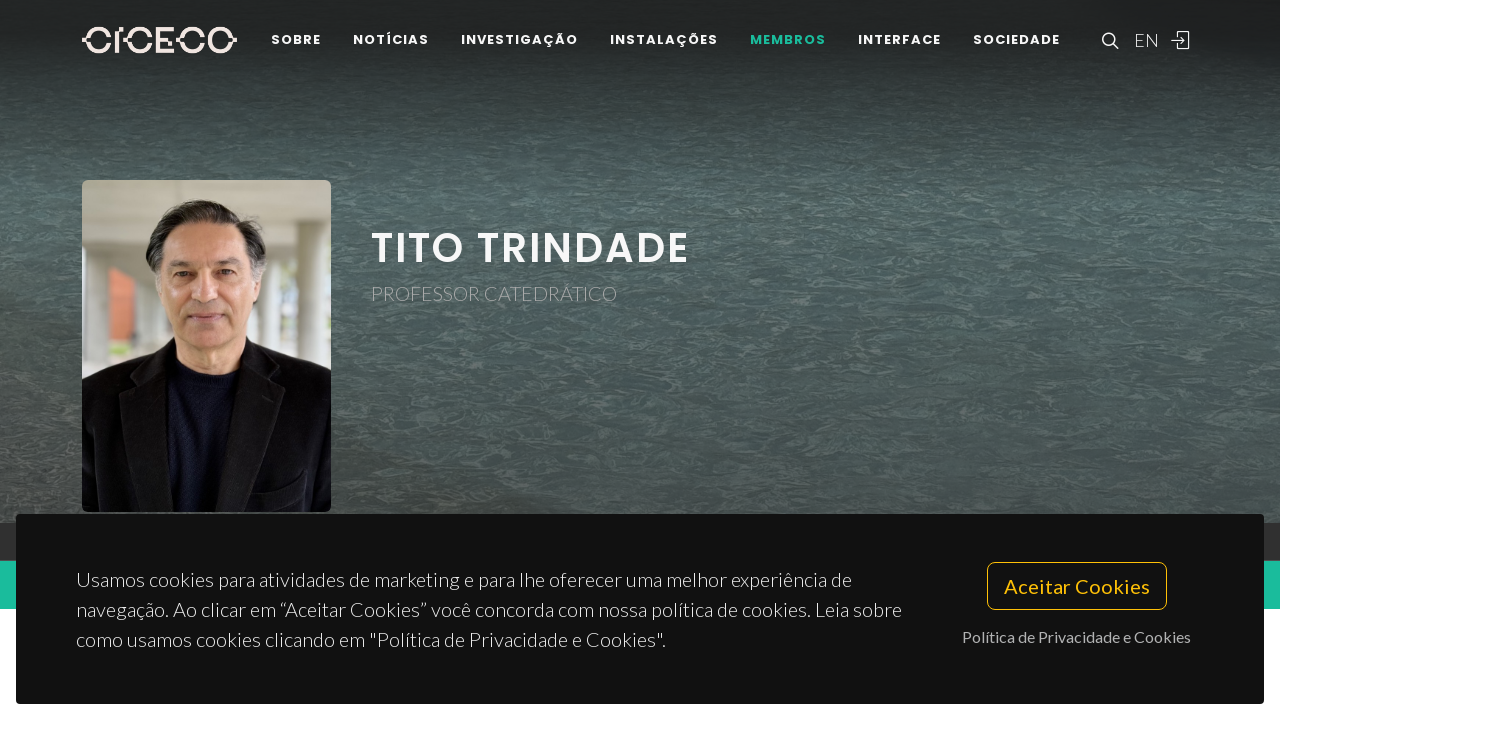

--- FILE ---
content_type: text/html; charset=UTF-8
request_url: https://www.ciceco.ua.pt/?menu=218&type=J&language=pt&tabela=pessoaldetail&user=488&page=1
body_size: 146624
content:
<!DOCTYPE html PUBLIC "-//W3C//DTD XHTML 1.0 Transitional//EN" "http://www.w3.org/TR/xhtml1/DTD/xhtml1-transitional.dtd">
<html lang="pt" xmlns="http://www.w3.org/1999/xhtml">
<head>
	<meta http-equiv="X-UA-Compatible" content="IE=9">
	<meta content="text/html; charset=iso-8859-1" http-equiv="Content-Type"/>
	<title>CICECO » Tito Trindade</title>
	<meta name="keywords" content="CICECO, Aveiro Institute of Materials, research center, associated laboratory, materials science, nanotechnology, sustainable materials, circular economy, biomaterials, energy materials, photonic materials, nanocomposites, materials engineering, University of Aveiro"/>
	<meta name="description" content="2018-presente, Professor Catedr&aacute;tico (Universidade de Aveiro)
2008-2018, Professor Associado com Agrega&ccedil;&atilde;o (Universidade de Aveiro)
2005-"/>
	<meta name="author" content="CICECO"/>
	<meta name="publisher" content="CICECO"/>
	<meta property="og:title" content="CICECO » Tito Trindade"/>
	<meta property="og:type" content="profile"/>
	<meta property="article:author" content="CICECO"/>
	<meta property="article:publisher" content="CICECO"/>
	<meta property="og:url" content="https://www.ciceco.ua.pt/?menu=218&type=J&language=pt&tabela=pessoaldetail&user=488&page=1"/>
	<meta property="fb:app_id" content="1355710464528251"/>
	<link rel='image_src' href="https://www.ciceco.ua.pt/images/croped/foto_ttrindade_2025_copy.jpg">
	<meta property="og:image" content="https://www.ciceco.ua.pt/images/croped/foto_ttrindade_2025_copy.jpg"/>
	<meta property="og:site_name" content="CICECO"/>
	<meta property="og:description" content="2018-presente, Professor Catedr&aacute;tico (Universidade de Aveiro)
2008-2018, Professor Associado com Agrega&ccedil;&atilde;o (Universidade de Aveiro)
2005-"/>
	<meta property="twitter:card" content="summary_large_image">
	<meta property="twitter:url" content="https://www.ciceco.ua.pt/?menu=218&type=J&language=pt&tabela=pessoaldetail&user=488&page=1">
	<meta property="twitter:title" content="CICECO » Tito Trindade">
	<meta property="twitter:description" content="2018-presente, Professor Catedr&aacute;tico (Universidade de Aveiro)
2008-2018, Professor Associado com Agrega&ccedil;&atilde;o (Universidade de Aveiro)
2005-">
	<meta property="twitter:image" content="https://www.ciceco.ua.pt/images/croped/foto_ttrindade_2025_copy.jpg">

    <link rel="apple-touch-icon" sizes="180x180" href="/images/_main/base/apple-touch-icon.png">
    <link rel="icon" type="image/png" sizes="32x32" href="/images/_main/base/favicon-32x32.png">
    <link rel="icon" type="image/png" sizes="16x16" href="/images/_main/base/favicon-16x16.png">
    <link rel="manifest" href="/images/_main/base/site.webmanifest">
    <link rel="mask-icon" href="/images/_main/base/safari-pinned-tab.svg" color="#201f25">
    <link rel="shortcut icon" href="/images/_main/base/favicon.ico">
    <meta name="msapplication-TileColor" content="#201f25">
    <meta name="msapplication-config" content="/images/_main/base/browserconfig.xml">
    <meta name="theme-color" content="#ffffff">

	<meta name="apple-mobile-web-app-title" content="CICECO"/>
	<meta name="application-name" content="CICECO"/>


	<link href="https://fonts.googleapis.com/css?family=Lato:300,400,400i,700|Poppins:300,400,500,600,700|PT+Serif:400,400i&display=swap" rel="stylesheet" type="text/css"/>
	<link rel="stylesheet" href="css/bootstrap.css" type="text/css"/>
	<link rel="stylesheet" href="style.css" type="text/css"/>
	<link rel="stylesheet" href="css/swiper.css" type="text/css"/>
	<link rel="stylesheet" href="css/dark.css" type="text/css"/>
	<link rel="stylesheet" href="css/font-icons.css" type="text/css"/>
	<link rel="stylesheet" href="css/animate.css" type="text/css"/>
	<link rel="stylesheet" href="css/magnific-popup.css" type="text/css"/>
	<link rel="stylesheet" href="css/components/radio-checkbox.css" type="text/css"/>
	<link rel="stylesheet" href="css/components/bs-select.css" type="text/css"/>
	<link rel="stylesheet" href="css/components/bs-datatable.css" type="text/css"/>
	<link rel="stylesheet" href="css/swiper.css" type="text/css"/>
	<link rel="stylesheet" href="css/custom.css" type="text/css"/>
	<meta name="viewport" content="width=device-width, initial-scale=1"/>
    <!-- Google tag (gtag.js) -->
<script async src="https://www.googletagmanager.com/gtag/js?id=G-C0D9P4XPSP"></script>
<script>
    window.dataLayer = window.dataLayer || [];
    function gtag(){dataLayer.push(arguments);}
    gtag('js', new Date());

    gtag('config', 'G-C0D9P4XPSP');
</script>


    
    
</head>

<body class="stretched page-transition" data-loader="2" data-animation-in="fadeIn" data-speed-in="800" data-animation-out="fadeOut" data-speed-out="400">
<div id="wrapper" class="clearfix">
    <header id="header" class="transparent-header dark header-size-custom" data-mobile-sticky="true">
	<div id="header-wrap">
		<div class="container">
			<div class="header-row">
				<div id="logo">
					<a href="?language=pt" class="standard-logo" data-dark-logo="images/logo-dark.png"><img src="images/logo.png" alt="CICECO Logo"></a>
					<a href="?language=pt" class="retina-logo" data-dark-logo="images/logo-dark@2x.png"><img src="images/logo@2x.png" alt="CICECO Logo"></a>
				</div>
				<div class="header-misc d-lg-flex">
					<div id="top-search" class="header-misc-icon">
						<a href="#" id="top-search-trigger"><i class="icon-line-search"></i><i class="icon-line-cross"></i></a>
					</div>

					<div id="language" class="header-misc-icon fw-light d-none d-sm-block">
                        <a href="?menu=218&type=J&language=eng&tabela=pessoaldetail&user=488&page=1"  id="top-language-trigger">EN</a>					</div>
					<div class="header-misc-icon d-none d-sm-block">
                        							<a href="?tabela=loginpage&language=pt"><i class="icon-line2-login"></i></a>
                            					</div>
				</div>


                <div id="primary-menu-trigger">
                    <svg class="svg-trigger" viewBox="0 0 100 100">
                        <path d="m 30,33 h 40 c 3.722839,0 7.5,3.126468 7.5,8.578427 0,5.451959 -2.727029,8.421573 -7.5,8.421573 h -20"></path>
                        <path d="m 30,50 h 40"></path>
                        <path d="m 70,67 h -40 c 0,0 -7.5,-0.802118 -7.5,-8.365747 0,-7.563629 7.5,-8.634253 7.5,-8.634253 h 20"></path>
                    </svg>
                </div>


				<!-- Primary Navigation ============================================= -->
				<nav class="primary-menu">
					<ul class="menu-container">
                        								<li class="menu-item ">
                                    										<a href="?tabela=geral&menu=196&language=pt" class="menu-link">Sobre</a>
                                    									<ul class="sub-menu-container">
                                        											<li class="menu-item">
												<a class="menu-link  "  href="?menu=196&language=pt&tabela=geral">Visão Geral</a>
											</li>
                                            											<li class="menu-item">
												<a class="menu-link  "  href="?menu=198&language=pt&tabela=geral">Estrutura Organizacional</a>
											</li>
                                            											<li class="menu-item">
												<a class="menu-link  "  href="?menu=197&language=pt&tabela=geral">Dados e Valores</a>
											</li>
                                            											<li class="menu-item">
												<a class="menu-link  "  href="?menu=652&language=pt&tabela=geral">Identidade Institucional</a>
											</li>
                                            											<li class="menu-item">
												<a class="menu-link  "  href="?menu=600&language=pt&tabela=geral">Junta-te a Nós</a>
											</li>
                                            											<li class="menu-item">
												<a class="menu-link  "  href="?menu=201&language=pt&tabela=geral">Contactos e Localização</a>
											</li>
                                            									</ul>
								</li>
                                								<li class="menu-item ">
                                    										<a href="?tabela=noticias&menu=255&language=pt" class="menu-link">Notícias</a>
                                    									<ul class="sub-menu-container">
                                        											<li class="menu-item">
												<a class="menu-link  "  href="?menu=255&language=pt&tabela=noticias">Notícias e Eventos</a>
											</li>
                                            									</ul>
								</li>
                                								<li class="menu-item ">
                                    										<a href="?tabela=geral&menu=204&language=pt" class="menu-link">Investigação</a>
                                    									<ul class="sub-menu-container">
                                        											<li class="menu-item">
												<a class="menu-link  "  href="?menu=204&language=pt&tabela=geral">Visão Geral</a>
											</li>
                                            											<li class="menu-item">
												<a class="menu-link  "  href="?menu=622&language=pt&tabela=geral">Spotlight</a>
											</li>
                                            											<li class="menu-item">
												<a class="menu-link  "  href="?menu=208&language=pt&tabela=projectos">Projetos</a>
											</li>
                                            											<li class="menu-item">
												<a class="menu-link  "  href="?menu=211&language=pt&tabela=publications&type=J">Publicações</a>
											</li>
                                            									</ul>
								</li>
                                								<li class="menu-item ">
                                    										<a href="?tabela=geral&menu=228&language=pt" class="menu-link">Instalações</a>
                                    									<ul class="sub-menu-container">
                                        											<li class="menu-item">
												<a class="menu-link  "  href="?menu=228&language=pt&tabela=geral">Visão Geral</a>
											</li>
                                            											<li class="menu-item">
												<a class="menu-link  "  href="?menu=519&language=pt&tabela=geral">Instalações Centrais</a>
											</li>
                                            											<li class="menu-item">
												<a class="menu-link  "  href="?menu=640&language=pt&tabela=geral">Instalações Avançadas</a>
											</li>
                                            									</ul>
								</li>
                                								<li class="menu-item current">
                                    										<a href="?tabela=membros&menu=219&language=pt" class="menu-link">Membros</a>
                                    									<ul class="sub-menu-container">
                                        											<li class="menu-item">
												<a class="menu-link  "  href="?menu=219&language=pt&tabela=membros">Mosaico</a>
											</li>
                                            											<li class="menu-item">
												<a class="menu-link active "  href="?menu=218&language=pt&tabela=membros">Lista<span class="sr-only">(current)</span></a>
											</li>
                                            											<li class="menu-item">
												<a class="menu-link  "  href="?menu=643&language=pt&tabela=geral">Membros Honorários</a>
											</li>
                                            											<li class="menu-item">
												<a class="menu-link  "  href="?menu=665&language=pt&tabela=geral">Alumni</a>
											</li>
                                            									</ul>
								</li>
                                								<li class="menu-item ">
                                    										<a href="?tabela=geral&menu=233&language=pt" class="menu-link">Interface</a>
                                    									<ul class="sub-menu-container">
                                        											<li class="menu-item">
												<a class="menu-link  "  href="?menu=233&language=pt&tabela=geral">Visão Geral</a>
											</li>
                                            											<li class="menu-item">
												<a class="menu-link  "  href="?menu=239&language=pt&tabela=patentes">Patentes</a>
											</li>
                                            											<li class="menu-item">
												<a class="menu-link  "  href="?menu=244&language=pt&tabela=geral">Empresas Spin-off</a>
											</li>
                                            									</ul>
								</li>
                                								<li class="menu-item ">
                                    										<a href="?tabela=geral&menu=659&language=pt" class="menu-link">Sociedade</a>
                                    									<ul class="sub-menu-container">
                                        											<li class="menu-item">
												<a class="menu-link  "  href="?menu=659&language=pt&tabela=geral">Visão Geral</a>
											</li>
                                            											<li class="menu-item">
												<a class="menu-link  "  href="?menu=252&language=pt&tabela=geral">Atividades e Iniciativas</a>
											</li>
                                            									</ul>
								</li>
                                
						<li class="menu-item d-block d-sm-none">
                            <a class="menu-link" href="?menu=218&type=J&language=eng&tabela=pessoaldetail&user=488&page=1"  id="top-language-trigger">English</a>						</li>

						<li class="menu-item d-block d-sm-none">
                            	                            <a class="menu-link" href="?tabela=loginpage&language=pt"><div>
			                            Entrar			                            </i>
		                            </div></a>
													</li>

					</ul>
				</nav>
				<form class="top-search-form" action="http://www.google.com/search" method="get">
					<input type="hidden" name="q" value="site:https://www.ciceco.ua.pt/">
					<input type="text" name="q" class="form-control" value="" placeholder="
					Escreva  &amp; Pressione Enter..					" autocomplete="off">
				</form>
			</div>
		</div>
	</div>
	<div class="header-wrap-clone"></div>
</header>
    
<section id="page-title" class="page-title-parallax include-header dark pb-0 mb-0" style="background-image: linear-gradient(to bottom, rgba(30, 30, 30, 0.95) 10%, rgba(51, 51, 51, 0.6) 33%, rgba(51, 51, 51, 0.8) 80%), url(' images/img_1160.jpeg');  padding: 120px 0; " data-bottom-top="background-position:0px 300px;" data-top-bottom="background-position:0px -300px;">
	<div class="container clearfix">
		<div class="row gutter-40 col-mb-40 pt-0 mb-5">
			<div class="col-lg-9 col-md-8 profile-title-parallax order-md-last pt-md-3 pt-lg-3 pt-xl-5 pb-3 mt-0">
                					<div class="col-6 col-sm-6 col-lg-3 col-md-4 mt-0 mx-auto d-block d-md-none mb-3">
						<img src="images/croped/foto_ttrindade_2025_copy.jpg" class="rounded w-100">
                        					</div>
                    				<h1 class="text-uppercase">Tito Trindade</h1>
				<span class="text-uppercase">Professor Catedrático</span>
                			</div>
            				<div class="col-6 col-sm-6 col-lg-3 col-md-4 mt-0 mx-auto d-none d-md-block ">
					<img src="images/croped/foto_ttrindade_2025_copy.jpg" class="rounded w-100">
                    				</div>
                		</div>
	</div>
</section>




<section id="content">
	<div id="page-menu">
		<div id="page-menu-wrap">
			<div class="container">
				<div class="page-menu-row">
					<div class="page-menu-title"></div>
					<nav class="page-menu-nav one-page-menu" data-offset="100">
						<ul class="page-menu-container">
                            									<li class="page-menu-item"><a href="#" data-href="#menu223" ><div>CV resumido</div></a></li>
                                    									<li class="page-menu-item"><a href="#" data-href="#menu224" ><div>Interesses científicos</div></a></li>
                                    									<li class="page-menu-item"><a href="#" data-href="#menu226" ><div>Principais colaboradores</div></a></li>
                                    									<li class="page-menu-item"><a href="#" data-href="#menu227" ><div>Atividade pedagógica</div></a></li>
                                    									<li class="page-menu-item"><a href="#" data-href="#menu228" ><div>Projetos em curso</div></a></li>
                                    									<li class="page-menu-item"><a href="#" data-href="#menu229" ><div>Publicações selecionadas</div></a></li>
                                    								<li class="page-menu-item"><a href="#" data-href="#supervisions_section" ><div>Supervisões</div></a></li>
                                                            								<li class="page-menu-item"><a href="#" data-href="#projects_section" ><div>Projetos</div></a></li>
                                
                            
								<li class="page-menu-item"><a href="#" data-href="#publications_section" ><div>Publicações</div></a></li>
                                
                            								<li class="page-menu-item"><a href="#" data-href="#patents_section" ><div>Patentes</div></a></li>
                                
						</ul>
					</nav>
					<div id="page-menu-trigger"><i class="icon-reorder"></i></div>
				</div>
			</div>
		</div>
	</div>




	<div class="content-wrap">
		<div class="container clearfix">
			<div class="row gutter-40 col-mb-40">

				<div class="sidebar col-lg-3 pt-3">
					<div class="sidebar-widgets-wrap ">
						<div class="widget clearfix px-3">
							<h4 class="mb-1 mb-lg-3">Contacto</h4>

							<ul class="iconlist mb-0">
								<li title="Email">
                                     <i class="icon-line-mail"></i>
										<a href="mailto:tito@ua.pt" class="stretched-link">tito@ua.pt</a> 								</li>
                                									<li title="Telefone">
										<i class="icon-line-phone"></i><a href="tel:+ 351 234 370 726" class="stretched-link">+ 351 234 370 726</a>
									</li> 								<li title="Extensão">
									<i class="icon-line-phone-forwarded"></i><a href="tel:23 546" class="stretched-link">23 546</a>
									</li>							</ul>
						</div>

						<div class="widget clearfix  px-3">
							<h4 class="mb-1 mb-lg-3">Departamento </h4>
							<ul class="iconlist mb-0">
                                									<li title="Departamento  "><i class="icon-building1"></i>Química</li> 									<li title="Gabinete "><i class="icon-line-map-pin"></i>15.3.30</li> 
							</ul>
						</div>

                        
                        
							<div class="widget clearfix  px-3">
								<h4 class="mb-1 mb-lg-3">Investigação</h4>
								<ul class="iconlist mb-0">
                                    										<li title="Sub Grupo de Investigação "><i class="icon-line-share"></i><br>											<a href="" target="_blank" class="stretched-link">nanoLAB</a>
										</li>                                     										<li title="Grupo de Investigação "><i class="icon-line-users"></i>											<a href="http://www.ciceco.ua.pt/group1" class="stretched-link">G1 - Materiais Porosos e Nanossistemas<br></a>
										</li>                                     										<li title="Linha de Investigação "><i class="icon-line-layers"></i><br>											<a href="http://www.ciceco.ua.pt/line3" class="stretched-link">L1 - Digitização<br>L2 - Energia<br>L3 - Sustentabilidade<br></a>
										</li> 

								</ul>
							</div>

                            
                        
							<div class="widget clearfix  px-3">
								<h4 class="mb-1 mb-lg-3">
                                    Ligações
								</h4>
								<div class="d-flex flex-wrap">

                                    
                                    										<div class="mb-1 me-1" title="ORCID">
											<a target="_blank" href="http://orcid.org/0000-0002-5456-7243">
												<img class="icon" src="images/_icons/ORCID_iD.svg"></a>
										</div>
                                                                            										<div class="mb-1 me-1" title="Scopus">
											<a target="_blank" href="https://www.scopus.com/authid/detail.uri?authorId=7003743712">
												<img class="icon" src="images/_icons/scopus_logo.png"></a>
										</div>
                                                                            										<div class="mb-1 me-1" title="Publons">
                                            												<a target="_blank" href="http://publons.com/a/A-8030-2010">													<img class="icon" src="images/_icons/publons_logo.svg"></a>
										</div>
                                                                            										<div class="mb-1 me-1" title="Ciencia Vitae">
											<a target="_blank" href="https://www.cienciavitae.pt/portal/E417-E41B-4853">
												<img class="icon" src="images/_icons/cienciavitae_logo.svg"></a>
										</div>
                                        
                                                                        										<div class="mb-1 me-1" title="Research Gate">
											<a target="_blank" href="https://www.researchgate.net/profile/https://www.researchgate.net/profile/Tito_Trindade">
												<img class="icon" src="images/_icons/researchgate_logo.svg"></a>
										</div>
                                                                                                                                                    										<div class="mb-1 me-1" title="Linkedin">
											<a target="_blank" href="http://www.linkedin.com/pub/tito-trindade/41/4a0/700/">
												<img class="icon" src="images/_icons/linkedin_logo.svg"></a>
										</div>
                                                                            
								</div>
							</div>
                                                	<div class="widget clearfix d-none d-md-block px-3">
		<h4>Últimas Notícias		</h4>

		<div id="oc-portfolio-sidebar" class="owl-carousel carousel-widget" data-items="1" data-margin="10" data-loop="true" data-nav="false" data-autoplay="7000">
            					<div class="oc-item">
						<div class="portfolio-item">
							<div class="portfolio-image">
								<a href="?tabela=geral_article&menu=255&language=pt&id_article=2858"><img src="images/croped/5_daniela_lopes_hidden_depths_daniela_lopes.jpg"></a>
							</div>
							<div class="portfolio-desc text-center pb-0 ">
								<h4><a href="?tabela=geral_article&menu=255&language=pt&id_article=2858" class="stretched-link">CICECO tem 37 cientistas na Lista Stanford’s 2024 dos 2% Melhores do Mundo</a></h4>
							</div>
						</div>
					</div>
                    					<div class="oc-item">
						<div class="portfolio-item">
							<div class="portfolio-image">
								<a href="?tabela=geral_article&menu=255&language=pt&id_article=2607"><img src="images/croped/1resizer_2_.jpg"></a>
							</div>
							<div class="portfolio-desc text-center pb-0 ">
								<h4><a href="?tabela=geral_article&menu=255&language=pt&id_article=2607" class="stretched-link">Tito Trindade esmiuça o que são "terras raras" e o seu atual contexto</a></h4>
							</div>
						</div>
					</div>
                    					<div class="oc-item">
						<div class="portfolio-item">
							<div class="portfolio-image">
								<a href="?tabela=geral_article&menu=255&language=pt&id_article=2281"><img src="images/croped/science_in_art_ta_nia_carvalho_ta_nia_carvalho.png"></a>
							</div>
							<div class="portfolio-desc text-center pb-0 ">
								<h4><a href="?tabela=geral_article&menu=255&language=pt&id_article=2281" class="stretched-link">CICECO secures 35 spots in Stanford’s 2024 List of the World’s Top 2% Scientists</a></h4>
							</div>
						</div>
					</div>
                    					<div class="oc-item">
						<div class="portfolio-item">
							<div class="portfolio-image">
								<a href="?tabela=geral_article&menu=255&language=pt&id_article=1903"><img src="images/croped/spotlight_ep8.jpg"></a>
							</div>
							<div class="portfolio-desc text-center pb-0 ">
								<h4><a href="?tabela=geral_article&menu=255&language=pt&id_article=1903" class="stretched-link">CICECO SPOTLIGHT: Tito Trindade destaca nanomateriais e qualidade da água</a></h4>
							</div>
						</div>
					</div>
                    					<div class="oc-item">
						<div class="portfolio-item">
							<div class="portfolio-image">
								<a href="?tabela=geral_article&menu=255&language=pt&id_article=1819"><img src="images/croped/wave_like_cnts_photo_in_s_oliveira.png"></a>
							</div>
							<div class="portfolio-desc text-center pb-0 ">
								<h4><a href="?tabela=geral_article&menu=255&language=pt&id_article=1819" class="stretched-link">Lista dos melhores cientistas do mundo tem 34 investigadores CICECO</a></h4>
							</div>
						</div>
					</div>
                    		</div>
	</div>

    
					</div>


					<div class="divider d-lg-block"></div>
				</div>
				<div class="postcontent order-lg-first col-lg-9">

					<div class="single-post mb-0">
						<div class="clearfix">

                                                        




		<div id="menu223" class="entry-content">
			<div class="mb-6 pt-3 ">
				<div class="heading-block border-bottom-0 mb-3">
                                        <h4>CV resumido</h4>				</div>
			<div>

                    <p><em>2018-presente</em>, Professor Catedrático (Universidade de Aveiro)</p>
<p><span><em>2008-2018</em>, Professor Associado com Agregação (Universidade de Aveiro)</span></p>
<p><span><em>2005-2008</em> Professor Associado (Universidade de Aveiro)</span></p>
<p><span><em>1997-2005</em> Professor Auxiliar (Universidade de Aveiro)</span></p>
<p><span><em>1993-1996</em> Doutoramento, Universidade de Londres</span></p>
<p><span><em>1992-1993</em> Assistente, Mestrado em Ciência e Engenharia de Materiais (Univ. de Aveiro)</span></p>
<p><span><em>1991-1992</em> Assistente estagiário, Universidade de Aveiro</span></p>
<p><span><em>1988-1990</em> Bolseiro no grupo de Química Inorgânica da Univ. de Aveiro</span></p>
<p><span><em>1986-1987</em> Estagiário de Química-Física Molecular da Univ. de Coimbra</span></p>
<p><span><em>1983-1987</em> Licenciatura em Química, FCTUC da Universidade de Coimbra.</span></p>
<p style="text-align: justify;">Tito Trindade é Professor Catedrático no Departamento de Química (DQ) da Universidade de Aveiro (Portugal) e membro do laboratório associado CICECO no qual coordenou, até 2016, a linha de investigação 1: “Nano- and Micro-Structured Materials for Information and Communication Technology”. Tem estado envolvido em diversas atividades que visam a promoção da Nanotecnologia, nomeadamente como ponto de contacto nacional (NCP) no programa quadro FP6, delegado da ação COST D19 (2000-2006) e Diretor do Programa Doutoral em Nanociências e Nanotecnologia da Universidade de Aveiro. Tito Trindade foi vogal do Conselho Diretivo do DQ (1997-1999) e Coordenador da Comissão Científica do mesmo departamento (2007-2009), tendo sido eleito Presidente da Divisão de Química Inorgânica da SPQ (2007-2009) e participado em painéis de avaliação de bolsas e projetos de investigação. Exerceu o cargo de Diretor do Departamento de Química de 2015-2019. No exercício de funções docentes tem lecionado diversas unidades curriculares nomeadamente Nanoquímica, Química Inorgânica, Química de Materiais, Pigmentos Inorgânicos, Elementos de Química-Física e Química Geral.</p>
<p style="text-align: justify;">É coautor de cerca de 300 publicações científicas e 3 patentes, com mais de 9000 citações. É coeditor do livro “Nanocomposite Particles for Bioapplications- Materials and Biointerfaces” (Pan Stanford, 2011) e apresentou diversas comunicações científicas e ações de divulgação científica. Tem estado envolvido ativamente como membro de equipa em diversos projetos de investigação e em alguns desses projetos como coordenador. É atualmente membro do corpo editorial do European Journal of Inorganic Chemistry (Wiley-VCH) e do Nanomaterials.</p>
<p style="text-align: justify;">Após o doutoramento no Imperial College of Science, Technology and Medicine de Londres (1996) regressou à Universidade de Aveiro tendo implementado atividades de investigação relacionadas com síntese, caracterização e modificação superficial de nanomateriais. A investigação tem tido um enfoque especial em novas estratégias de síntese de nanopartículas de diversos materiais, incluindo de semicondutores, vidros, metais e óxidos metálicos. O laboratório de investigação que coordena (nanoLAB@dq-ciceco) conta com a participação entusiasta de jovens investigadores e adquiriu conhecimentos especializados na utilização de partículas inorgânicas em novos materiais compósitos com interesse para bio-aplicações, processos de remediação ambiental e análise química, e tecnologias sustentáveis de energia. Exemplos deste tipo de materiais incluem: i) matrizes poliméricas contendo nanopartículas inorgânicas funcionais e que podem ser preparados na forma de filmes, coloides, fibras ou pós; ii) partículas core/shell funcionalizadas quimicamente visando técnicas de biomarcação ou purificação de água por processos de remoção magnética; iii) nanoestruturas de carbono híbridas para fotoaplicações. O nanoLAB@dq-ciceco utiliza de uma forma integrada um conjunto de técnicas instrumentais que inclui a espetroscopia vibracional, potenciometria, espetroscopia UV/VIS, espetroscopia XPS, difração de raios X de pós e técnicas de microscopia eletrónica. Outros interesses de investigação abrangem a química de pigmentos inorgânicos e a síntese de materiais híbrido inorgânico-orgânico, cujos objetivos em vários aspetos são comuns aos indicados acima. Desde a sua fundação, o nanoLAB@dq-ciceco procurou constituir-se como um espaço de criatividade científica alicerçado na Química, Ciência dos Materiais e Nanotecnologia, visando a promoção e disseminação de conhecimento recorrendo a boas práticas internacionalmente aceites na comunidade científica.</p>
<p style="text-align: justify;"><strong>Research ID: </strong><strong>http://www.researcherid.com/rid/A-8030-2010</strong></p>
<p><strong>ORCID: http://orcid.org/0000-0002-5456-7243</strong></p>
<p><strong>Linkedin: </strong><strong>pt.linkedin.com/pub/tito-trindade/41/4a0/700/</strong></p>
<p><strong>Google scholar: https://scholar.google.com/citations?user=KRRHRLoAAAAJ&hl=pt-PT</strong></p>
<p><strong>Ciência Vitae: https://www.cienciavitae.pt/E417-E41B-4853</strong></p>
<p> </p>
<p> </p>
<p style="text-align: center;"><img title="1111bookimage.jpg" src="files/1111bookimage.jpg" alt="1111bookimage.jpg" /></p>
<p style="text-align: center;"><em>“Surface Chemistry of Colloidal Nanocrystals”</em>, A. L. Daniel-da-Silva, T. Trindade, <br />Royal Society of Chemistry, <strong>2021</strong>.</p>				</div>
                

			</div>
		</div>

        
		<div id="menu224" class="entry-content">
			<div class="mb-6 pt-3 ">
				<div class="heading-block border-bottom-0 mb-3">
                                        <h4>Interesses científicos</h4>				</div>
			<div>

                    <p style="text-align: justify;"><strong>NANOCRISTAIS INORGÂNICOS E APLICAÇÃO EM MATERIAIS COMPÓSITOS FUNCIONAIS</strong></p>
<p style="text-align: justify;">Este tópico de investigação tem tido como objetivo principal desenvolver e aperfeiçar métodos químicos de síntese de nanocristais inorgânicos de uma variedade de materiais. Exemplos ilustrativos compreendem a síntese química de pontos quânticos (quantum dots), nanopartículas metálicas plasmónicas e óxidos de ferro superparamagnéticos. Estes nanomateriais podem ser preparados como fases puras ou como materiais multifásicos que, por sua vez, são investigados como cargas em matrizes poliméricas a fim de fabricar nanocompósitos. Pelo que diversos aspectos químicos têm sido explorados na investigação das nanopartículas, sendo de realçar a química de superfície destes materiais visando precisamente o seu uso como cargas funcionais em matrizes de polímeros naturais e sintéticos. Os nanocompósitos obtidos têm sido testados para potenciais aplicações, como por exemplo superfícies antimicrobianas, libertação controlada de medicamentos e como novas plataformas analíticas para SERS (Surface Enhanced Raman Scattering).</p>
<p><img style="vertical-align: middle; display: block; margin-left: auto; margin-right: auto;" src="files/fig1web_tito.jpg" alt="" width="300" height="238" /><a href="files/fig1web_tito.jpg"><br /></a></p>
<p><em>Para alguns exemplos queira consultar</em></p>
<p>R. J. B. Pinto, M. C. Neves, C. P. Neto, T. Trindade <em>“Growth and chemical stability of copper </em><em>nanostructures on cellulosic fibers”, Eur. J. Inorg. Chem.</em>, <strong>2013</strong>, <em>31</em>, 5043-5049.</p>
<p>A. C. Estrada, A. L. Daniel-da-Silva, T. Trindade, <em>“Photothermally enhanced drug release by κ-carrageenan hydrogels reinforced with multi-walled carbon nanotubes“, RSC Adv. </em><strong>2013</strong>, 3, 10828-10836.</p>
<p>S. Fateixa, A. V. Girão, H. I. S. Nogueira, T. Trindade, <em>“Polymer based silver nanocomposites </em><em>as versatile solid film and aqueous emulsion SERS substrates”, J. Mater. Chem. </em><strong>2011</strong>, <em>21</em>, 15629-15636.</p>
<p>R. J. B. Pinto, P. A. A. P. Marques, C. P. Neto, T. Trindade, S. Daina, P. Sadocco, <em>“Antibacterial activity of nanocomposites of silver and bacterial or vegetable cellulosic fibers“, Acta Biomaterialia </em><strong>2009, </strong><em>5</em>, 2279-2289.</p>
<p>P. A. A. P. Marques, H. I. S. Nogueira, R. J. B. Pinto, C. P. Neto, T. Trindade, <em>“Silver-bacterial </em><em>cellulosic sponges as active SERS substrates”, J. Raman Spect., </em><strong>2008</strong><em>, 39</em>, 439-443.</p>
<p>A. S. Pereira, P. Rauwel, M. S. Reis, N. J. O. Silva, A. Barros-Timmons, T. Trindade <em>“Polymer encapsulation effects on the magnetism of EuS nanocrystals”</em>, <em>J. Mater. Chem.</em>, <strong>2008</strong>, <em>18</em>, 4572–4578.</p>
<p>O. C. Monteiro, H. I. S. Nogueira, M. Motevalli, T. Trindade <em>“Use of alkyldithiocarbamato </em><em>complexes of bismuth (III) for the preparation of nano- and micro-sized Bi</em><em><sub>2</sub></em><em>S</em><em><sub>3</sub></em><em>particles and the X-ray crystal structures of [Bi{S</em><em><sub>2</sub></em><em>CN(CH</em><em><sub>3</sub></em><em>)(C</em><em><sub>6</sub></em><em>H</em><em><sub>13</sub></em><em>)}</em><em><sub>3</sub></em><em>and [Bi{S</em><em><sub>2</sub></em><em>CN(CH</em><em><sub>3</sub></em><em>)C</em><em><sub>6</sub></em><em>H</em><em><sub>13</sub></em><em>)}</em><em><sub>3</sub></em><em>(C</em><em><sub>12</sub></em><em>H</em><em><sub>8</sub></em><em>N</em><em><sub>2</sub></em><em>)]”</em>, <em>Chem. Mater</em>.,<strong>2001, </strong><em>13</em>, 2103-2111.</p>
<p> </p>
<p><em>"Nanocomposite particles for bio-applications: materials and biointerfaces"</em>, T. Trindade, A. L. Daniel-da-Silva (editors), Pan Stanford Publishing, Singapore, <strong>2011</strong>.</p>
<p><img style="display: block; margin-left: auto; margin-right: auto;" src="files/coverbook.jpg" alt="" width="200" height="301" /></p>
<p><strong>NANOPARTÍCULAS E BIOAPLICAÇÕES</strong></p>
<p style="text-align: justify;">As nanopartículas são hoje entendidas como potenciais vetores para uma série de aplicações em medicina (Nanomedicina). A nossa investigação neste contexto tem focado a síntese, funcionalização química e caracterização de nanopartículas inorgânicas fotoluminescentes e/ou magnéticas para bioaplicações in vitro, tais como por exemplo biomarcação e bioseparação. Este tópico de investigação concilia conceitos e procedimentos típicos da ciência coloidal e química de coordenação. Um exemplo ilustrativo é a estratégia química desenvolvida nos nossos laboratórios tendo por base o conhecido método sol-gel, a fim de preparar nanopartículas de sílica fluorescentes contendo complexos de lantanídeos. Os complexos de lantanídeos, nomeadamente de Tb(III) e Eu(III), são caracterizados por bandas de emissão estreitas e bem definidas, tempos de vida de emissão relativamente longos e desvios de Stoke apreciáveis. Estas propriedades tornam estes compostos muito interessantes como unidades funcionais em nanopartículas para biomarcação e monitorização ótica. Em trabalho mais recente, esta metodologia tem sido adaptada para a preparação de híbridos de sílica visando a sua potencial aplicação em terapia fotodinâmica (PDT). Os métodos de funcionalização química das superfície das nanopartículas e sua posterior caracterização têm sido aspectos particularmente investigados, não só pelo desafio científico que este tópico comporta como também pelo facto de que as aplicações de nanopartículas em sistemas biológicos são mediadas pelas interfaces. Neste contexto, são investigadas diversas vias de modificação de superfície como por exemplo o crescimento de camadas de sílica amorfa, utilizando uma variedade de vias incluindo o método sol-gel convencional, e a utilização de microemulsões e emulsões múltiplas como nanoreatores. A funcionalização química da superfície das partículas de sílica tem sido efetuada através de ligação covalente de moléculas orgânicas com grupos funcionais específicos ou por interação eletroestática com moléculas de polieletrólitos, eventualmente funcionalizados quimicamente. Por exemplo, nanoestruturas 1D ferromagnéticas como é o caso de nanofios de Ni foram funcionalizados com polielectrólitos contendo moléculas de um fluoróforo (FITC) obtendo-se sondas bifuncionais (fluorescentes e magnéticas), que podem ter interesse para a separação e manipulação (pinças magnéticas) de células em protocolos laboratoriais in vitro.</p>
<p style="text-align: justify;"> </p>
<p><img style="vertical-align: middle; display: block; margin-left: auto; margin-right: auto;" src="files/fig2web_tito.jpg" alt="" width="400" height="400" /></p>
<p> </p>
<p><em>Para alguns exemplos queira consultar</em></p>
<p>P. C. Pinheiro, C. T. Sousa, J. P. Araújo, A. J. Guiomar, Tito Trindade, <em>“</em><em>Functionalization of nickel nanowires with a fluorophore aiming at new probes for multimodal bioanalysis”</em>, <em>J. Colloid Interface Sci.</em>, 2013, DOI: http://dx.doi.org/10.1016/j.jcis.2013.07.065.</p>
<p>J. F. B. Barata, A. L. Daniel-da-Silva, M. G. P. M. S. Neves, J. A. S. Cavaleiro, T. Trindade, <em>“Corrole-silica hybrid particles: synthesis and effects on singlet oxygen generation”, RSC Adv.</em>, <strong>2013</strong>, <em>3</em>, 274-280.</p>
<p>C. M. Granadeiro, R. A. S. Ferreira, P. C. R. Soares-Santos, L. D. Carlos, T. Trindade, H. I. S. Nogueira, <em>“Lanthanopolyoxotungstates in silica nanoparticles: multi-wavelength photoluminescent core/shell materials “, J. Mater. Chem. </em><strong>2010</strong>, <em>20</em>, 3313-3318.</p>
<p>K. O. Iwu, P. C. R. Soares-Santos, H. I. S. Nogueira, L. D. Carlos, T. Trindade, <em>“Nanoencapsulation of Luminescent 3-Hydroxypicolinate Lanthanide Complexes“, J. Phys. Chem. C</em>, <strong>2009</strong>, <em>113</em>, 7567-7573.</p>
<p>A. S. Pereira, M. Peres, M. J. Soares, E. Alves, A. Neves, T. Monteiro, T. Trindade, <em>“Synthesis, surface modification and optical properties of Tb(III)-doped ZnO nanocrystals”</em>, <em>Nanotechnology</em>,<strong>2006</strong>, <em>17</em>, 834-839.</p>
<p>P. C. R. Soares-Santos, H. I. S. Nogueira, R. A. Sá-Ferreira, V. M. S. Félix, M. Drew, L. D. Carlos, T. Trindade, <em>“Novel lanthanide luminescent materials based on complexes of 3-</em><em>hydroxypicolinic acid and silica nanoparticles”, Chem. Mater</em>, <strong>2003</strong>, <em>15</em>, 100-108.</p>
<p> </p>
<p><em>Vídeo de divulgação científica</em></p>
<p>http://arquivo.sinbad.ua.pt/ArquivoAudiovisual/2007000338/5</p>
<p> </p>
<p><strong>ECO-NANOMAGNETES PARA PURIFICAÇÃO E MONITORIZAÇÃO QUÍMICA DE ÁGUA</strong></p>
<p style="text-align: justify;">A água é a substância mais preciosa para a humanidade. A escassez de água potável e a contaminação de fontes de água em algumas regiões do mundo são atualmente consideradas ameaças graves, não só para as populações afetadas, mas também para a paz global. Efetivamente, a poluição da água é um problema prioritário para o qual a comunidade científica é convocada na procura de soluções inovadoras e duradouras. Tal exige um conjunto integrado de abordagens de diversas áreas científicas, além de políticas globais de orientação e suporte. A nossa contribuição para esta questão ambiental envolve investigação interdisciplinar que ambiciona o desenvolvimento de novas tecnologias de purificação de água e de monitorização ambiental. Como tal, desenvolveram-se novos materiais adsorventes para a captura de poluentes existentes na água, como por exemplo iões metálicos, corantes orgânicos e moléculas de medicamentos, com a possibilidade de serem removidos magneticamente. Estas partículas são compostas por um miolo magnético (por exemplo, Fe<sub>3</sub>O<sub>4</sub>), cuja aplicabilidade e seletividade como adsorventes depende do tipo de química de superfície existente. Assim, demonstrou-se que nanopartículas de Fe<sub>3</sub>O<sub>4</sub> revestidas com camadas de sílica funcionalizadas com grupos químicos do tipo tiolato, são muito eficientes na remoção magnética de iões de Hg(II) dissolvidos em água. Um outro exemplo são as nanopartículas de um compósito de magnetite revestida com biopolímeros para a remoção magnética de corantes orgânicos, como por exemplo o azul de metileno. O objetivo final desta investigação ambiciona criar condições para a aplicação desta nanotecnologia na remoção magnética de poluentes da água para efeitos de análise química e purificação.</p>
<p><img style="vertical-align: middle; display: block; margin-left: auto; margin-right: auto;" src="files/fig3web_tito.jpg" alt="" width="400" height="335" /></p>
<p><em>Para alguns exemplos queira consultar</em></p>
<p>D. S. Tavares, A. L. Daniel-da-Silva, C. B. Lopes, N. J. O. Silva, V. S. Amaral, J. Rocha, E. Pereira, T. Trindade, <em>“</em><em>Efficient sorbents based on magnetite coated with siliceous hybrid shells for removal of mercury ions”, </em><em>J. Mater. Chem. A</em>. 2013, 1, 8134-8143.</p>
<p>A. M. Salgueiro, A. L. Daniel-da-Silva, A. V. Girão, P. C. Pinheiro, T. Trindade, <em>“Unusual dye </em><em>absorption behavior of k-carrageenan coated superparamegnetic nanoparticles”</em>, <em>Chem. Eng. J.</em>, <strong>2013</strong>, DOI:10.1016/j.cej.2013.06.015</p>
<p>P. Figueira, C. B. Lopes, A. L. Daniel-da-Silva, E. Pereira, A. C. Duarte, T. Trindade, T. <em>Water Res.</em>, 2011, <em>45</em>, 5773.</p>
<p>P. I. Girginova, A. L. Daniel-da-Silva, C. B. Lopes, P. Figueira, M. Otero, V. S. Amaral, E. Pereira, T. Trindade, <em>“Silica coated magnetite particles for magnetic removal of Hg</em><em><sup>2+ </sup></em><em>from water” J. Colloid Interface Sci. </em>2010, <em>345</em>, 234-240.</p>
<p> </p>
<p><em>Vídeo de divulgação científica</em></p>
<p>http://www.rtp.pt/play/p1193/e114544/100-segundos-de-ciencia</p>
<p> </p>
<p><strong>MODIFICAÇÃO QUÍMICA DE SUPERFICIES USANDO PRECURSORES UNIMOLECULARES</strong></p>
<p style="text-align: justify;">Os precursores unimoleculares permitem a obtenção de um determinado semicondutor em um único passo preparativo, uma vez que o mesmo composto precursor proporciona ambos os elementos do semicondutor. O potencial desta estratégia para CVD de filmes finos de semicondutores e metais encontra-se amplamente documentada. O uso de compostos de coordenação como precursores unimoleculares para produzir nanocristais coloidais inorgânicos surgiu na década de noventa como uma rota alternativa para produzir tais nanomateriais. Um exemplo paradigmático é a termólise de ditiocarbamatos ou disselenocarbamatos de metais para produzir nanocristais coloidais dos respetivos sulfuretos ou selenetos. A nossa investigação atual neste tópico pretende demonstrar a utilidade deste tipo de precursores na modificação da superfície de materiais de dimensionalidade variável e composição química diversa. Em particular, pretende-se investigar o crescimento de nanofases de calcogenetos metálicos nas superfícies de materiais, promovendo a termólise do precursor em solução e in situ na presença dos substratos. Desta forma, nanocristais de CdSe previamente preparados foram revestidos com ZnS, utilizando um precursor de ditiocarbamato de zinco(II), de modo a intensificar a fotoluminescência do CdSe à temperatura ambiente. Esta via permite obter outros materiais cujas superfícies são modificados com nanofases que conferem propriedades específicas de interesse, por exemplo, em aplicações biológicas e em energia. Um exemplo ilustrativo é o crescimento de sulfuretos metálicos em partículas de SiO<sub>2</sub> ou TiO<sub>2</sub>, visando a sua utilização em processos de fotocatálise ou como materiais anti-microbianos. Atualmente esta metodologia está a ser investigada na preparação de materiais híbridos com nanoestruturas de carbono.</p>
<p><img style="vertical-align: middle; display: block; margin-left: auto; margin-right: auto;" src="files/fig_4web_tito.jpg" alt="" width="300" height="350" /> </p>
<p><em>Para alguns exemplos queira consultar</em></p>
<p>S. Fateixa, M. C. Neves, A. Almeida, J. Oliveira, T. Trindade, <em>“Anti-fungal activity of SiO</em><em><sub>2</sub></em><em>/Ag</em><em><sub>2</sub></em><em>S nanocomposites against Aspergillus niger”, Colloids Surfaces B </em><strong>2009</strong>, <em>74</em>, 304-308.</p>
<p>M. C. Neves, O. C. Monteiro, R. Hempelmann, A M. S. Silva, T. Trindade, <em>“From Single-</em><em>Molecule Precursors to Coupled Ag</em><em><sub>2</sub></em><em>S/TiO</em><em><sub>2</sub></em><em>Nanocomposites”, Eur. J. Inorg. Chem. </em><strong>2008</strong>, 4380-4386.</p>
<p>M. C. Neves, M. A. Martins, P. C. R. Soares-Santos, P. Rauwel, R. A. Sá Ferreira, T. Monteiro, L. D. Carlos, T. Trindade, <em>“Photoluminescent, transparent and flexible di-ureasil hybrids containing</em> <em>CdSe/ZnS quantum dots”, Nanotechnology, </em><strong>2008</strong>, <em>19</em>, 155601.</p>
<p>O. C. Monteiro, A. C. C. Esteves, T. Trindade, <em>“The synthesis of SiO</em><em><sub>2</sub></em><em>@CdS nanocomposites </em><em>using single-molecule precursors”</em>, <em>Chem. Mater., </em><strong>2002, </strong><em>14</em>, 2900-2904.</p>
<p> </p>
<p><strong>DESENVOLVIMENTO DE NOVAS FORMAS DE PIGMENTAÇÃO</strong></p>
<p style="text-align: justify;">Com este tema de investigação pretende-se desenvolver estratégias químicas que promovam a utilização de pigmentos inorgânicos de uma forma inovadora e competitiva. Esta abordagem de alguma forma é inspirada em procedimentos utilizados pela Natureza na produção de pigmentos funcionais a partir de materiais comuns, tais como os pigmentos de interferência encontrados nas asas de algumas borboletas. Como tal, tem merecido especial atenção, o desenvolvimento de métodos químicos que permitam o controlo das propriedades óticas e morfológicas de partículas de pigmentos, nomeadamente quando depositadas numa variedade de substratos. Um exemplo ilustrativo é a deposição em banho químico (CBD) do pigmento BiVO<sub>4</sub> no revestimento de uma variedade de substratos (por exemplo, vidro, fibras naturais, microesferas de polímero). A paleta de cores deste pigmento pode ser diversificada dopando a estrutura monoclínica hospedeira com iões de Ce(III). O desenvolvimento de materiais híbridos inorgânico-orgânico tem também sido investigado tendo por finalidade a obtenção de pigmentos que, para além das propriedades colorísticas, podem conferir outras propriedades, tais como melhor desempenho em termos de comportamento mecânico e térmico.</p>
<p><img style="vertical-align: middle; display: block; margin-left: auto; margin-right: auto;" src="files/fig_5web_tito.jpg" alt="" width="300" height="300" /></p>
<p><em>Para alguns exemplos queira consultar</em></p>
<p>M. C. Neves, C. S. R. Freire, B. F. O. Costa, C. P. Neto, R. A. S. Ferreira, T. Trindade, <em>“Cellulose/iron oxide hybrids as multifunctional pigments in thermoplastic starch based materials”</em>, <em>Cellulose</em>, <strong>2013</strong>, <em>20</em>, 861-871.</p>
<p>M. A. B. Barata, M. C. Neves, C. P. Neto, T. Trindade<em>, “Growth of BiVO</em><sub><em>4 </em></sub><em>particles in cellulosic </em><em>fibres by in situ reaction”, Dyes and Pigments</em><strong>, 2005</strong>, <em>65</em>, 125-127.</p>
<p>M. C. Neves, T. Trindade, <em>“Chemical Bath Deposition of BiVO</em><sub><em>4</em></sub><em>”</em>, <em>Thin Solid Films</em>, <strong>2002, </strong><em>406, </em>93-97.</p>
<p> </p>
<p><strong>COMPLEXOS METÁLICOS E HÍBRIDOS METALO-ORGÂNICO</strong></p>
<p style="text-align: justify;">Existe grande interesse da nossa parte em estudos de química de coordenação de metais dos blocos <em>d</em> e <em>f</em>, nomeadamente devido à sua relevância para alguns dos temas mencionados acima. Além do conhecimento fundamental que emerge a partir destes estudos, a nossa investigação neste tópico também visa: i) a síntese de complexos metálicos que podem ser considerados como unidades funcionais para os nanomateriais (por exemplo em sílicas fluorescentes); ii) a funcionalização de superfícies de nanomateriais conferindo grupos químicos com afinidade para determinadas espécies metálicas (por exemplo na modificação da superfície de eco-nanomagnetes). Este tópico envolve também uma forte colaboração com outros investigadores CICECO na síntese e caracterização estrutural de uma variedade de redes estendidas metalo-orgânicas.</p>
<p><img style="vertical-align: middle; display: block; margin-left: auto; margin-right: auto;" src="files/fig6web_tito.jpg" alt="" width="400" height="187" /> </p>
<p><em>Para alguns exemplos queira consultar</em></p>
<p>F. Shi, L. Cunha-Silva, R. A. Sá Ferreira, L. Mafra, T. Trindade, L. D. Carlos, F. A. Almeida Paz, J. Rocha, <em>“Interconvertable Modular Microporous Framework and Layered Lanthanide(III)-Etidronic Acid Coordination Polymers”, J. Am. Chem. Soc., </em><strong>2008</strong>, <em>130</em>, 150-167.</p>
<p>P. I. Girginova, F. A. Almeida Paz, P. C. R. Soares-Santos, R. A. Sá Ferreira, L. D. Carlos, V. S. Amaral, J. Klinowski, H. I. S. Nogueira, T. Trindade, <em>“Synthesis, Characterisation and Luminescent</em> <em>Properties of Lanthanide-Organic Polymers with Picolinic and Glutaric Acids”</em>, <em>Eur. J. Inorg. Chem,</em> <strong>2007</strong>, 4238–4246.</p>
<p>F. Shi, L. Cunha-Silva, M. J. Hardie, T. Trindade, F. A. Almeida Paz, J. Rocha<em>, “Heterodimetallic Germanium(IV) Complex Structures with Transition Metals”, Inorg. Chem., </em><strong>2007</strong>, 46, 6502-6515<em>.</em></p>
<p>F. Shi, F. A. A. Paz; P. Girginova; H. I. S. Nogueira, J. Rocha; V. Amaral; J. Klinowski; T. Trindade<em>,<strong>“</strong>A novel cobalt(II)-molybdenum(V) phosphate organic-inorganic hybrid polymer”</em>, <em>J. Solid State Chem.</em>, <strong>2006</strong><em>, 179</em>, 1497-1505<strong>.</strong></p>
<p>P. I. Girginova, F. A. Almeida-Paz, H. I. S. Nogueira, N. J. O. Silva, V. S. Amaral, J. Klinowski, T. Trindade, <em>“Synthesis, Characterisation and Magnetic Properties of Cobalt(II) Complexes with 3- Hydroxypicolinic Acid (HpicOH): [Co(picOH)</em><sub><em>2</em></sub><em>(H</em><sub><em>2</em></sub><em>O)</em><sub><em>2</em></sub><em>] and mer-[N(CH</em><sub><em>3</em></sub><em>)</em><sub><em>4</em></sub><em>][Co(picOH)</em><sub><em>3</em></sub><em>]·H</em><sub><em>2</em></sub><em>O”</em>,<em> Polyhedron</em>, <strong>2005</strong>, <em>24</em>, 563.</p>
<p> </p>				</div>
                

			</div>
		</div>

        
		<div id="menu226" class="entry-content">
			<div class="mb-6 pt-3 ">
				<div class="heading-block border-bottom-0 mb-3">
                                        <h4>Principais colaboradores</h4>				</div>
			<div>

                    <p style="text-align: justify;">Ana Luísa Daniel da Silva; Ana Barros-Timmons; Ana Gil; Angela Cunha; António Jorge Guiomar; Armando Duarte; Armando Silvestre; Benilde Costa; Brian Goodfellow; Carlos Pascoal Neto; Carmen Freire; Célia Sousa; Clara Costa; Eduarda Pereira; Fanian Shi; Filipe Paz; Gerardo Goya; Giovanni Baldi; Graça Neves; Helena Nogueira; Jacek Klinowski; João Coutinho; João Labrincha; João Pedro Araújo; João Pedro Conde; João Rocha; João Tomé; José Cavaleiro; Luis Carlos; Maria Adelaide Almeida; Nuno João Silva; Olinda Monteiro; Patrizia Sadocco; Paul O&#039;Brien; Paula Alexandrina Marques; Rosa Fernandes; Rute André; Sérgio Pereira; Sílvia Rocha; Sónia Morais; Teresa Monteiro; Vítor Amaral.</p>
<p> </p>
<p> </p>
<p> </p>
<p><img src="files/foto_group.jpg" alt="" width="675" height="397" /></p>
<p> </p>
<p> </p>				</div>
                

			</div>
		</div>

        
		<div id="menu227" class="entry-content">
			<div class="mb-6 pt-3 ">
				<div class="heading-block border-bottom-0 mb-3">
                                        <h4>Atividade pedagógica</h4>				</div>
			<div>

                    <ul>
<li>Nanoquímica</li>
<li>Química de Materiais</li>
<li>Química Inorgânica</li>
<li>Pigmentos Inorgânicos</li>
<li>Química Geral</li>
<li>Elementos de Química-Física</li>
<li>Síntese Química</li>
<li>Fronteiras em Química Inorgânica</li>
</ul>				</div>
                

			</div>
		</div>

        
		<div id="menu228" class="entry-content">
			<div class="mb-6 pt-3 ">
				<div class="heading-block border-bottom-0 mb-3">
                                        <h4>Projetos em curso</h4>				</div>
			<div>

                    <p>Coordenador:</p>
<p>PTDC/CTM-NAN/120668/2010: <em>"Nanomaterials for the uptake of pollutant metal ions: efficiency, </em><em>selectivity and recyclability"</em>, FCT funding for UA: 111 140 €, (<strong>2012-2014</strong>) </p>
<p>NEURONANO<em>-"Magnetotransduction: development of magnetic nanoparticle-viral vector </em><em>complexes for therapeutic gene delivery in the senile brain"</em>, EULANEST international research network, FCT/EU funding for UA: 39 900€; (<strong>2011-2013</strong>). (Local coordinator)</p>
<p>Participante na equipa:</p>
<p>PTDC/AGR-PRO/4091/2012<em>: “Bioavailability and trophic transfer of metal-based engineered </em><em>nanoparticles in terrestrial foodchains”</em>, FCT funding for UA: 98 504 € (<strong>2013-2015</strong>)</p>
<p>IUPAC/0001/2009: <em>“Polymer encapsulation of anisotropic inorganic particles by RAFT-mediated </em><em>emulsion polymerization”</em>, FCT funding for UA: 95 000 € (<strong>2011-2014</strong>).</p>
<p>PTDC/BIA-BEC/103716/2008: <em>“NANOkA: NANO Particles: standardization of methods for </em><em>environmental risk Assessment”</em>, FCT funding for UA: 185 072 € (<strong>2010-2013</strong>).</p>
<p>SO2S Network for Initial Training: “<em>The Singlet Oxygen Strategy: sustainable oxidation procedures </em><em>for applications in material science, synthesis, wastewater treatment, diagnostics and </em><em>therapeutics</em>” (<strong>2013-2016</strong>).</p>				</div>
                

			</div>
		</div>

        
		<div id="menu229" class="entry-content">
			<div class="mb-6 pt-3 ">
				<div class="heading-block border-bottom-0 mb-3">
                                        <h4>Publicações selecionadas</h4>				</div>
			<div>

                    <p><span style="text-decoration: underline;">10 publicações SCI recentes</span></p>
<p>D. S. Tavares, A. L. Daniel-da-Silva, C. B. Lopes, N. J. O. Silva, V. S. Amaral, J. Rocha, E. Pereira, T. Trindade, <em>“</em><em>Efficient sorbents based on magnetite coated with siliceous hybrid shells for removal of mercury ions”, </em><em>J. Mater. Chem. A</em>. <strong>2013</strong>, 1, 8134-8143.</p>
<p> F. L. Sousa, R. Bustamante, A. Millán, F. Palacio, T. Trindade, N. J. O. Silva, <em>“Magnetically </em><em>responsive dry fluids”, Nanoscale</em>, <strong>2013</strong>, 5, 7229-7233.</p>
<p><em> </em>A. C. Estrada, A. L. Daniel-da-Silva, T. Trindade, <em>“Photothermally enhanced drug release by κ-carrageenan hydrogels reinforced with multi-walled carbon nanotubes“, RSC Adv. </em><strong>2013</strong>, 3, 10828-10836.</p>
<p><em> </em>S. Fateixa, A. L. Daniel-da-Silva, N. Jordão, A. Barros-Timmons, T. Trindade, <em>“Effect of </em><em>colloidal silver and gold nanoparticles on the thermal behavior of poly(t-butyl acrylate) composites“, Colloids and Surfaces A, </em><strong>2013</strong>, 436, 231-236.</p>
<p><em> </em>M. C. Neves, C. S. R. Freire, B. F. O. Costa, C. P. Neto, R. A. S. Ferreira, T. Trindade, <em>“Cellulose/iron oxide hybrids as multifunctional pigments in thermoplastic starch based materials”</em>, <em>Cellulose</em>, <strong>2013</strong>, <em>20</em>, 861-871.</p>
<p>R. J. B. Pinto, A. Almeida, S. C. M. Fernandes, C. S. R. Freire, A. J. D. Silvestre, C. P. Neto, T. Trindade, <em>“Antifungal activity of transparent nanocomposite thin films of pullulan and silver </em><em>against Aspergillus niger”, Colloids and Surfaces B</em>, <strong>2013</strong>, <em>103</em>, 143-148.</p>
<p> P. C. Pinheiro, S. Fateixa, H. I. S. Nogueira, T. Trindade, <em>“SERS study on adenine using a </em><em>Ag/poly(t-butylacrylate) nanocomposite”, Spectrochimica Acta A</em>, <strong>2013</strong>, <em>101</em>, 36-39.</p>
<p>A. M. Salgueiro, A. L. Daniel-da-Silva, S. Fateixa, T. Trindade, <em>“k-Carrageenan hydrogel </em><em>nanocomposites with release behavior mediated by morphological distinct Au nanofillers”, </em><em>Carbohydr. Polymers</em>, <strong>2013</strong>, <em>91</em>, 100-109.</p>
<p> J. F. B. Barata, A. L. Daniel-da-Silva, M. G. P. M. S. Neves, J. A. S. Cavaleiro, T. Trindade, <em>“Corrole-silica hybrid particles: synthesis and effects on singlet oxygen generation”, RSC Adv.</em>, <strong>2013</strong>, <em>3</em>, 274-280.</p>
<p>R. J. B. Pinto, M. C. Neves, C. P. Neto, T. Trindade <em>“Growth and chemical stability of copper </em><em>nanostructures on cellulosic fibers”, Eur. J. Inorg. Chem.</em>, <strong>2013</strong>, <em>31</em>, 5043-5049.</p>				</div>
                

			</div>
		</div>

        


	<div class="entry-content pt-3 mb-3" id="supervisions_section">

        

		<div class="heading-block border-bottom-0 mb-3">
			<h4>
                Supervisões em Curso				</h4>
		</div>


		<div class="owl-carousel team-carousel bottommargin carousel-widget" data-items-xs="2" data-items-sm="2" data-items-md="3" data-items-xl="4" data-margin="30" data-pagi="false" data-autoplay="5000" data-rewind="true">

				                <div class="oc-item">
		                <div class="team">
			                <div class="team-image">
				                <a href="?tabela=pessoaldetail&menu=221&language=pt&user=5855">
					                						                <img src="images/croped/1image.jpg" >
                                        				                </a>
			                </div>
			                <div class="portfolio-desc text-center pb-0">
				                <h4><a href="?tabela=pessoaldetail&menu=221&language=pt&user=5855" class="stretched-link">Ana Margarida Macedo Veloso Barros</a></h4><span><small>Estudante de doutoramento</small></span>
			                </div>
		                </div>
	                </div>
	                	                <div class="oc-item">
		                <div class="team">
			                <div class="team-image">
				                <a href="?tabela=pessoaldetail&menu=221&language=pt&user=4901">
					                						                <img src="images/croped/img_1595.jpg" >
                                        				                </a>
			                </div>
			                <div class="portfolio-desc text-center pb-0">
				                <h4><a href="?tabela=pessoaldetail&menu=221&language=pt&user=4901" class="stretched-link">Beatriz Martins Bandeira Pinto de Sousa</a></h4><span><small>Estudante de doutoramento</small></span>
			                </div>
		                </div>
	                </div>
	                	                <div class="oc-item">
		                <div class="team">
			                <div class="team-image">
				                <a href="?tabela=pessoaldetail&menu=222&language=pt&user=5374">
					                						                <img src="images/no_picture.png">
                                        				                </a>
			                </div>
			                <div class="portfolio-desc text-center pb-0">
				                <h4><a href="?tabela=pessoaldetail&menu=222&language=pt&user=5374" class="stretched-link">Bernardo Alexandre Valério Norte</a></h4><span><small>Estudante de licenciatura</small></span>
			                </div>
		                </div>
	                </div>
	                	                <div class="oc-item">
		                <div class="team">
			                <div class="team-image">
				                <a href="?tabela=pessoaldetail&menu=221&language=pt&user=3737">
					                						                <img src="images/no_picture.png">
                                        				                </a>
			                </div>
			                <div class="portfolio-desc text-center pb-0">
				                <h4><a href="?tabela=pessoaldetail&menu=221&language=pt&user=3737" class="stretched-link">Pedro Miguel Quintas da Conceição</a></h4><span><small>Estudante de doutoramento</small></span>
			                </div>
		                </div>
	                </div>
	                		</div>
	</div>
    

	<div class="entry-content pt-3 mb-6" id="projects_section">
		<!--      
			<div class="edit-flash mb-2">
				<input class="bt-switch" type="checkbox" checked data-on-text="<i class='icon-line-eye'></i>" data-off-text="<i class='icon-line-eye-off'></i>" data-on-color="info2" checked>
			</div>
            -->

		<div class="heading-block border-bottom-0 mb-3">
			<h4 class="mb-2">
                Projectos			</h4>
		</div>

		<div class="tabs clearfix mb-5" id="tab-3">

			<div class="grid-filter-wrap ">
				<ul class="grid-filter_alt clearfix  mb-0 p-0">
					<li><a href="#tabs-activeproject">
                            Em curso						</a>
					</li>
					<li><a href="#tabs-inactiveproject">
                            Concluídos						</a>
					</li>
				</ul>
			</div>

			<div class="tab-container">

				<div class="tab-content clearfix" id="tabs-activeproject">
					<div class="list-group list-group-flush">

                        					</div>
				</div>




				<div class="tab-content clearfix" id="tabs-inactiveproject">
					<div class="list-group list-group-flush">
                        		                        <a href="?tabela=projectosdetail&menu=208&language=pt&projectid=126" class="list-group-item list-group-item-action">

	                        <div class="row">
		                        <div class="col">
                                    				                        <h4 class="mb-2">Biodisponiblilidade e transferência de nanopartículas metálicas na cadeia alimentar terrestre (PTDC/AGR-PRO/4091/2012)</h4>
                                        		                        </div>
                                	                        </div>

	                        <div class="row">
                                		                        <div class="col">
			                        <h5 class="mb-1">
				                        <span class="badge bg-secondary me-1 mb-1">Participante</span><span class="badge bg-secondary mb-1">Fundação para a Ciência e a Tecnologia</span>
			                        </h5>
			                        <small class="fw-light">Nanopartículas metálicas; Biodisponibilidade; Impacto ambiental; Segurança alimentar</small>
		                        </div>
	                        </div>


                              </a>
                            		                        <a href="?tabela=projectosdetail&menu=208&language=pt&projectid=472" class="list-group-item list-group-item-action">

	                        <div class="row">
		                        <div class="col">
                                    				                        <h4 class="mb-2">Caracterização de Materiais com Técnicas Nucleares Radioactivas - sinergia e complementaridade aplicadas ao treino e desenvolvimento (CERN/FIS-NUC/0004/2015)</h4>
                                        		                        </div>
                                	                        </div>

	                        <div class="row">
                                		                        <div class="col">
			                        <h5 class="mb-1">
				                        <span class="badge bg-secondary me-1 mb-1">Participante</span><span class="badge bg-secondary mb-1">Fundação para a Ciência e a Tecnologia</span>
			                        </h5>
			                        <small class="fw-light">Novos Materiais, Escalas e Propriedades Caracterização de materiais à escala nanoscópica Técnicas Nucleares Radioactivas Exóticas Infra-estrutura de Física do Estado Sólido Nuclear</small>
		                        </div>
	                        </div>


                              </a>
                            		                        <a href="?tabela=projectosdetail&menu=208&language=pt&projectid=251" class="list-group-item list-group-item-action">

	                        <div class="row">
		                        <div class="col">
                                    				                        <h4 class="mb-2">Controlo da escala de tamanho através de "Chimie Douce": de materiais funcionais inorgânicos a hìbridos orgânicos-inorgânicos (POCTI/CTM/46780/2002)</h4>
                                        		                        </div>
                                	                        </div>

	                        <div class="row">
                                		                        <div class="col">
			                        <h5 class="mb-1">
				                        <span class="badge bg-secondary me-1 mb-1">Participante</span><span class="badge bg-secondary mb-1">Fundação para a Ciência e a Tecnologia</span>
			                        </h5>
			                        <small class="fw-light">Materiais Funcionais Inorgânicos Chimie Douce HÌbridos Orgânicos-Inorgânicos Luminescente</small>
		                        </div>
	                        </div>


                              </a>
                            		                        <a href="?tabela=projectosdetail&menu=208&language=pt&projectid=40" class="list-group-item list-group-item-action">

	                        <div class="row">
		                        <div class="col">
                                    				                        <h4 class="mb-2">Deposição Quimica em Solução de Pigmentos à Base de Bismuto (POCTI/QUI/46199/2002)</h4>
                                        		                        </div>
                                	                        </div>

	                        <div class="row">
                                		                        <div class="col">
			                        <h5 class="mb-1">
				                        <span class="badge bg-secondary me-1 mb-1">Coordenador</span><span class="badge bg-secondary mb-1">Fundação para a Ciência e a Tecnologia</span>
			                        </h5>
			                        <small class="fw-light">pigmentos nanoquÌmica oxometalatos de bismuto deposiÁão quÌmica </small>
		                        </div>
	                        </div>


                              </a>
                            		                        <a href="?tabela=projectosdetail&menu=208&language=pt&projectid=915" class="list-group-item list-group-item-action">

	                        <div class="row">
		                        <div class="col">
                                    				                        <h4 class="mb-2">Desenvolvimento de nanomateriais sustentáveis para a purificação de fármacos anti-leucémicos (NanoPurAsp)</h4>
                                        		                        </div>
                                	                        </div>

	                        <div class="row">
                                		                        <div class="col">
			                        <h5 class="mb-1">
				                        <span class="badge bg-secondary me-1 mb-1">Participante</span><span class="badge bg-secondary mb-1">Fundação para a Ciência e a Tecnologia</span>
			                        </h5>
			                        <small class="fw-light"></small>
		                        </div>
	                        </div>


                              </a>
                            		                        <a href="?tabela=projectosdetail&menu=208&language=pt&projectid=196" class="list-group-item list-group-item-action">

	                        <div class="row">
		                        <div class="col">
                                    				                        <h4 class="mb-2">Desenvolvimento de novos pigmentos inorgânicos a partir de resíduos industriais (PTDC/CTM/72318/2006)</h4>
                                        		                        </div>
                                	                        </div>

	                        <div class="row">
                                		                        <div class="col">
			                        <h5 class="mb-1">
				                        <span class="badge bg-secondary me-1 mb-1">Participante</span><span class="badge bg-secondary mb-1">Fundação para a Ciência e a Tecnologia</span>
			                        </h5>
			                        <small class="fw-light">Pigmentos inorgânicos Desenvolvimento da cor em vidrados e corpos cerâmi Resíduos industriais Reciclagem </small>
		                        </div>
	                        </div>


                              </a>
                            		                        <a href="?tabela=projectosdetail&menu=208&language=pt&projectid=238" class="list-group-item list-group-item-action">

	                        <div class="row">
		                        <div class="col">
                                    				                        <h4 class="mb-2">Desenvolvimento de um Reactor de Membrana Catalítica Cerâmica com Transportadores Fixos para a Separação e Oxidação do Monóxido de Carbono a Dióxido de Carbono (POCI/EQU/59345/2004)</h4>
                                        		                        </div>
                                	                        </div>

	                        <div class="row">
                                		                        <div class="col">
			                        <h5 class="mb-1">
				                        <span class="badge bg-secondary me-1 mb-1">Participante</span><span class="badge bg-secondary mb-1">Fundação para a Ciência e a Tecnologia</span>
			                        </h5>
			                        <small class="fw-light">Separação/remoção de CO Reactor de membrana catalítica Transporte facilitado Membranas cerâmicas ultramicroporosas </small>
		                        </div>
	                        </div>


                              </a>
                            		                        <a href="?tabela=projectosdetail&menu=208&language=pt&projectid=348" class="list-group-item list-group-item-action">

	                        <div class="row">
		                        <div class="col">
                                    				                        <h4 class="mb-2">Desenvolvimento de vectores magnéticos nanopartículas-virus para geneterapia do cérebro senil (EULANEST  European-Latin American Network for Science and Technology) (NEURONANO)</h4>
                                        		                        </div>
                                	                        </div>

	                        <div class="row">
                                		                        <div class="col">
			                        <h5 class="mb-1">
				                        <span class="badge bg-secondary me-1 mb-1">Coordenador Local</span><span class="badge bg-secondary mb-1">European Comission</span>
			                        </h5>
			                        <small class="fw-light">Creating an European - Latin American network to develop a new gene therapy strategy for the treatment of neurodegenerative diseasesA number of age-related neurological pathologies are of significant medical and economic impact for both Latin American and European regions due to the increase of the elderly population in urban areas. ...</small>
		                        </div>
	                        </div>


                              </a>
                            		                        <a href="?tabela=projectosdetail&menu=208&language=pt&projectid=237" class="list-group-item list-group-item-action">

	                        <div class="row">
		                        <div class="col">
                                    				                        <h4 class="mb-2">Desenvolvimento duma Membrana e Reactor de Membrana Catalítica Cerâmicos com Transportadores Fixos para a Separação/Purificação de Olefinas (POCI/EQU/59344/2004)</h4>
                                        		                        </div>
                                	                        </div>

	                        <div class="row">
                                		                        <div class="col">
			                        <h5 class="mb-1">
				                        <span class="badge bg-secondary me-1 mb-1">Participante</span><span class="badge bg-secondary mb-1">Fundação para a Ciência e a Tecnologia</span>
			                        </h5>
			                        <small class="fw-light">Separação de olefinas Reactor de membrana catalítica Transporte facilitado Membranas cerâmicas ultramicroporosas </small>
		                        </div>
	                        </div>


                              </a>
                            		                        <a href="?tabela=projectosdetail&menu=208&language=pt&projectid=1865" class="list-group-item list-group-item-action">

	                        <div class="row">
		                        <div class="col">
                                    				                        <h4 class="mb-2">Do "material maravilha" a novos sistemas quimiobriónicos: desenvolvimento de soluções para o tratamento de água e recuperação de elementos críticos (GraphChem)</h4>
                                        		                        </div>
                                	                        </div>

	                        <div class="row">
                                		                        <div class="col">
			                        <h5 class="mb-1">
				                        <span class="badge bg-secondary me-1 mb-1">Participante</span><span class="badge bg-secondary mb-1">Fundação para a Ciência e a Tecnologia</span>
			                        </h5>
			                        <small class="fw-light">Problema: A água é um recurso vital para a vida, mas de acordo com as Nações Unidas, em 2017, cerca de 3 mil milhões de pessoas em todo o mundo não tinham a possibilidade de lavar as mãos em segurança em casa - uma das formas mais baratas, fáceis e eficazes de prevenir a propagação de doenças como o coronavírus, e apesar dos progressos, 2,2 mil ...</small>
		                        </div>
	                        </div>


                              </a>
                            		                        <a href="?tabela=projectosdetail&menu=208&language=pt&projectid=245" class="list-group-item list-group-item-action">

	                        <div class="row">
		                        <div class="col">
                                    				                        <h4 class="mb-2">Encircle - Encapsulamento de partículas inorgânicas  anisotrópicas por polimerização RAFTem emulsão (FCT-IUPAC/0001/2009)</h4>
                                        		                        </div>
                                	                        </div>

	                        <div class="row">
                                		                        <div class="col">
			                        <h5 class="mb-1">
				                        <span class="badge bg-secondary me-1 mb-1">Participante</span><span class="badge bg-secondary mb-1">Fundação para a Ciência e a Tecnologia</span>
			                        </h5>
			                        <small class="fw-light"></small>
		                        </div>
	                        </div>


                              </a>
                            		                        <a href="?tabela=projectosdetail&menu=208&language=pt&projectid=240" class="list-group-item list-group-item-action">

	                        <div class="row">
		                        <div class="col">
                                    				                        <h4 class="mb-2">Estudo da fotodegradação catalítica do fenol usando como catalisadores semicondutores nanocristalinos (POCI/QUI/59615/2004)</h4>
                                        		                        </div>
                                	                        </div>

	                        <div class="row">
                                		                        <div class="col">
			                        <h5 class="mb-1">
				                        <span class="badge bg-secondary me-1 mb-1">Coordenador Local</span><span class="badge bg-secondary mb-1">Fundação para a Ciência e a Tecnologia</span>
			                        </h5>
			                        <small class="fw-light">nanocompósitos de semicondutores fotocatálise nanopartículas cristalinas fotodegradação do fenol </small>
		                        </div>
	                        </div>


                              </a>
                            		                        <a href="?tabela=projectosdetail&menu=208&language=pt&projectid=168" class="list-group-item list-group-item-action">

	                        <div class="row">
		                        <div class="col">
                                    				                        <h4 class="mb-2">Estudo de argamassas funcionais para uma construção sustentável (PTDC/ECM/72104/2006)</h4>
                                        		                        </div>
                                	                        </div>

	                        <div class="row">
                                		                        <div class="col">
			                        <h5 class="mb-1">
				                        <span class="badge bg-secondary me-1 mb-1">Participante</span><span class="badge bg-secondary mb-1">Fundação para a Ciência e a Tecnologia</span>
			                        </h5>
			                        <small class="fw-light">argamassa construção sustentável Material funcional energia e ambiente </small>
		                        </div>
	                        </div>


                              </a>
                            		                        <a href="?tabela=projectosdetail&menu=208&language=pt&projectid=119" class="list-group-item list-group-item-action">

	                        <div class="row">
		                        <div class="col">
                                    				                        <h4 class="mb-2">Estudos de Materiais Magnéticos em Multiferróicos utilizando Isótopos Radioactivos no ISILDE-CERN (CERN/FP/109357/2009)</h4>
                                        		                        </div>
                                	                        </div>

	                        <div class="row">
                                		                        <div class="col">
			                        <h5 class="mb-1">
				                        <span class="badge bg-secondary me-1 mb-1">Participante</span><span class="badge bg-secondary mb-1">Fundação para a Ciência e a Tecnologia</span>
			                        </h5>
			                        <small class="fw-light">Técnicas Nucleares em Materiais Materiais magnéticos e multiferróicos acoplamentos magneto-electro-estruturais sondas radioactivas implantadas </small>
		                        </div>
	                        </div>


                              </a>
                            		                        <a href="?tabela=projectosdetail&menu=208&language=pt&projectid=147" class="list-group-item list-group-item-action">

	                        <div class="row">
		                        <div class="col">
                                    				                        <h4 class="mb-2">FOTOCATGRAF - Fotocatalisadores baseados em grafeno e semicondutores para um sistema de abastecimento de água sustentável e seguro: uma tecnologia avançada para a remoção de poluentes emergentes (UTAP-ICDT/CTM-NAN/0025/2014)</h4>
                                        		                        </div>
                                	                        </div>

	                        <div class="row">
                                		                        <div class="col">
			                        <h5 class="mb-1">
				                        <span class="badge bg-secondary me-1 mb-1">Coordenador Local</span><span class="badge bg-secondary mb-1">Fundação para a Ciência e a Tecnologia</span>
			                        </h5>
			                        <small class="fw-light">nano-comp&oacute;sitos de grafeno e semicondutores; nanofotocat&aacute;lise; Ajuste do hiato energ&eacute;tico de semicondutores; poluentes emergentes</small>
		                        </div>
	                        </div>


                              </a>
                            		                        <a href="?tabela=projectosdetail&menu=208&language=pt&projectid=104" class="list-group-item list-group-item-action">

	                        <div class="row">
		                        <div class="col">
                                    				                        <h4 class="mb-2">Nanogotas de Água em Materiais Microporosos e Híbridos Orgânicos-Inorgânicos (PTDC/QUI/65805/2006)</h4>
                                        		                        </div>
                                	                        </div>

	                        <div class="row">
                                		                        <div class="col">
			                        <h5 class="mb-1">
				                        <span class="badge bg-secondary me-1 mb-1">Participante</span><span class="badge bg-secondary mb-1">Fundação para a Ciência e a Tecnologia</span>
			                        </h5>
			                        <small class="fw-light">Cachos de moléculas de água Materiais microporosos Híbridos orgânicos-inorgânicos Nanoestruturas </small>
		                        </div>
	                        </div>


                              </a>
                            		                        <a href="?tabela=projectosdetail&menu=208&language=pt&projectid=57" class="list-group-item list-group-item-action">

	                        <div class="row">
		                        <div class="col">
                                    				                        <h4 class="mb-2">Nanomateriais para captura de iões de metais poluentes: eficiência, selectividade e reciclagem (PTDC/CTM-NAN/120668/2010)</h4>
                                        		                        </div>
                                	                        </div>

	                        <div class="row">
                                		                        <div class="col">
			                        <h5 class="mb-1">
				                        <span class="badge bg-secondary me-1 mb-1">Coordenador</span><span class="badge bg-secondary mb-1">Fundação para a Ciência e a Tecnologia</span>
			                        </h5>
			                        <small class="fw-light">Nanopartículas Nanomagnetismo Colóides e interfaces Adsorção química </small>
		                        </div>
	                        </div>


                              </a>
                            		                        <a href="?tabela=projectosdetail&menu=208&language=pt&projectid=175" class="list-group-item list-group-item-action">

	                        <div class="row">
		                        <div class="col">
                                    				                        <h4 class="mb-2">Nanoquímica de compósitos magnéticos/luminiscentes para aplicações de diagnóstico médico in vitro (PTDC/QUI/67712/2006)</h4>
                                        		                        </div>
                                	                        </div>

	                        <div class="row">
                                		                        <div class="col">
			                        <h5 class="mb-1">
				                        <span class="badge bg-secondary me-1 mb-1">Coordenador</span><span class="badge bg-secondary mb-1">Fundação para a Ciência e a Tecnologia</span>
			                        </h5>
			                        <small class="fw-light">Nanopartículas Nanocompósitos Magnetismo/Luminescência Bioconjugação de anticorpos </small>
		                        </div>
	                        </div>


                              </a>
                            		                        <a href="?tabela=projectosdetail&menu=208&language=pt&projectid=176" class="list-group-item list-group-item-action">

	                        <div class="row">
		                        <div class="col">
                                    				                        <h4 class="mb-2">Nanotubos e silicates microporosos de terras raras, fotoluminescentes (PTDC/CTM/73243/2006)</h4>
                                        		                        </div>
                                	                        </div>

	                        <div class="row">
                                		                        <div class="col">
			                        <h5 class="mb-1">
				                        <span class="badge bg-secondary me-1 mb-1">Participante</span><span class="badge bg-secondary mb-1">Fundação para a Ciência e a Tecnologia</span>
			                        </h5>
			                        <small class="fw-light">Nanotubos Microporoso Terras raras Fotoluminescência </small>
		                        </div>
	                        </div>


                              </a>
                            		                        <a href="?tabela=projectosdetail&menu=208&language=pt&projectid=52" class="list-group-item list-group-item-action">

	                        <div class="row">
		                        <div class="col">
                                    				                        <h4 class="mb-2">Novas heteroestruturas emissoras de luz com acoplamento plasmónico a nanocristais metálicos (PTDC/CTM/101453/2008)</h4>
                                        		                        </div>
                                	                        </div>

	                        <div class="row">
                                		                        <div class="col">
			                        <h5 class="mb-1">
				                        <span class="badge bg-secondary me-1 mb-1">Participante</span><span class="badge bg-secondary mb-1">Fundação para a Ciência e a Tecnologia</span>
			                        </h5>
			                        <small class="fw-light">Optoelectónica Heteroestruturas quanticas semiconductoras manipulação e fabricação à nanoescala nanocristais metálicos </small>
		                        </div>
	                        </div>


                              </a>
                            		                        <a href="?tabela=projectosdetail&menu=208&language=pt&projectid=123" class="list-group-item list-group-item-action">

	                        <div class="row">
		                        <div class="col">
                                    				                        <h4 class="mb-2">Plataforma Integrada para Diagnósticos Médicos (NANO/NMED-SD/0140/2007)</h4>
                                        		                        </div>
                                	                        </div>

	                        <div class="row">
                                		                        <div class="col">
			                        <h5 class="mb-1">
				                        <span class="badge bg-secondary me-1 mb-1">Coordenador Local</span><span class="badge bg-secondary mb-1">Fundação para a Ciência e a Tecnologia</span>
			                        </h5>
			                        <small class="fw-light">LAB-ON-CHIP BIOSENSORS MAGNETORESISTIVE SENSORS MEMS / NEMS</small>
		                        </div>
	                        </div>


                              </a>
                            		                        <a href="?tabela=projectosdetail&menu=208&language=pt&projectid=95" class="list-group-item list-group-item-action">

	                        <div class="row">
		                        <div class="col">
                                    				                        <h4 class="mb-2">Polioxometalatos: dos agregados moleculares a redes e materiais (POCI/QUI/58887/2004)</h4>
                                        		                        </div>
                                	                        </div>

	                        <div class="row">
                                		                        <div class="col">
			                        <h5 class="mb-1">
				                        <span class="badge bg-secondary me-1 mb-1">Participante</span><span class="badge bg-secondary mb-1">Fundação para a Ciência e a Tecnologia</span>
			                        </h5>
			                        <small class="fw-light">Polioxometalatos Síntese e estrutura Luminescência Catálise </small>
		                        </div>
	                        </div>


                              </a>
                            		                        <a href="?tabela=projectosdetail&menu=208&language=pt&projectid=1128" class="list-group-item list-group-item-action">

	                        <div class="row">
		                        <div class="col">
                                    				                        <h4 class="mb-2">Portugal no Isolde: Investigação em física de Materais e Nuclear com isótopos e Técnicas Radioativas; (ISOLDE 2017)</h4>
                                        		                        </div>
                                	                        </div>

	                        <div class="row">
                                		                        <div class="col">
			                        <h5 class="mb-1">
				                        <span class="badge bg-secondary me-1 mb-1">Participante</span><span class="badge bg-secondary mb-1">Fundação para a Ciência e a Tecnologia</span>
			                        </h5>
			                        <small class="fw-light">Novos Materiais, Propriedades à Escala Nanoscópica Física Nuclear Fundamental Experimental Técnicas Nucleares Radioactivas Exóticas Infra-estrutura de Física do Estado Sólido Nuclear </small>
		                        </div>
	                        </div>


                              </a>
                            		                        <a href="?tabela=projectosdetail&menu=208&language=pt&projectid=359" class="list-group-item list-group-item-action">

	                        <div class="row">
		                        <div class="col">
                                    				                        <h4 class="mb-2">Radioactive probe studies of coordination mechanisms of heavy metal ions from natural waters to functionalized magnetic nanoparticles (CERN-INTC-2009-002/I-081)</h4>
                                        		                        </div>
                                	                        </div>

	                        <div class="row">
                                		                        <div class="col">
			                        <h5 class="mb-1">
				                        <span class="badge bg-secondary me-1 mb-1">Participante</span><span class="badge bg-secondary mb-1">Other International</span>
			                        </h5>
			                        <small class="fw-light">It is planned to initiate investigations on the properties of magnetic nanoparticles with respect to their ability to absorb heavy metals from aqueous solutions. Isotopes of the elements Hg, Cd, and Pb will be implanted in solidifiedwater which already contains the nanoparticles or to which they can be added later on. This is an established proc...</small>
		                        </div>
	                        </div>


                              </a>
                            		                        <a href="?tabela=projectosdetail&menu=208&language=pt&projectid=409" class="list-group-item list-group-item-action">

	                        <div class="row">
		                        <div class="col">
                                    				                        <h4 class="mb-2">SO2S - The Singlet Oxygen Strategy: sustainable oxidation procedures for applications in material science, synthesis, wastewater treatment, diagnostics and therapeutics (SO2S)</h4>
                                        		                        </div>
                                	                        </div>

	                        <div class="row">
                                		                        <div class="col">
			                        <h5 class="mb-1">
				                        <span class="badge bg-secondary me-1 mb-1">Participante</span><span class="badge bg-secondary mb-1">European Comission</span>
			                        </h5>
			                        <small class="fw-light">The SO2S network seeks to exploit Singlet Oxygen (1O2) as a green and benign oxidant for use in novel synthetic methodologies, crosslinking strategies, bioconjugation procedures and materials production. The chemistry described herein generates the means to both understand and influence biological systems by providing probes and reagents – from ...</small>
		                        </div>
	                        </div>


                              </a>
                            		                        <a href="?tabela=projectosdetail&menu=208&language=pt&projectid=250" class="list-group-item list-group-item-action">

	                        <div class="row">
		                        <div class="col">
                                    				                        <h4 class="mb-2">Studies of Colossal Magnetoresistive Oxides with Radioactive Isotopes (IS390/ISOLDE)</h4>
                                        		                        </div>
                                	                        </div>

	                        <div class="row">
                                		                        <div class="col">
			                        <h5 class="mb-1">
				                        <span class="badge bg-secondary me-1 mb-1">Participante</span><span class="badge bg-secondary mb-1">Other International</span>
			                        </h5>
			                        <small class="fw-light"></small>
		                        </div>
	                        </div>


                              </a>
                            		                        <a href="?tabela=projectosdetail&menu=208&language=pt&projectid=241" class="list-group-item list-group-item-action">

	                        <div class="row">
		                        <div class="col">
                                    				                        <h4 class="mb-2">Uso de reactores de Membrana na Reacção de Water-Gas Shift (PTDC/EQU-ERQ/66045/2006)</h4>
                                        		                        </div>
                                	                        </div>

	                        <div class="row">
                                		                        <div class="col">
			                        <h5 class="mb-1">
				                        <span class="badge bg-secondary me-1 mb-1">Participante</span><span class="badge bg-secondary mb-1">Fundação para a Ciência e a Tecnologia</span>
			                        </h5>
			                        <small class="fw-light">Membrane reactor Water gas shift reaction Polymeric and inorganic membranes Reactor configuration </small>
		                        </div>
	                        </div>


                              </a>
                            					</div>


				</div>
			</div>
		</div>
	</div>

    



	<div class="entry-content pt-3 mb-6" id="publications_section">
        

		<div class="heading-block border-bottom-0 mb-3">
			<h4 class="mb-2">
                Publicações			</h4>
		</div>

		<div class="tabs clearfix mb-5" id="tab-3">
			<div class="grid-filter-wrap ">
				<ul class="grid-filter_alt clearfix  mb-0 p-0">


                    						<li><a href="#tabs-papers">Artigos (326)</a></li>
                                            						<li><a href="#tabs-books">Livros (2)</a></li>
                        
                    						<li><a href="#tabs-bookchapters">Capítulos de Livros (16)</a></li>
                        
                    						<li><a href="#tabs-meetingabs">Resumo em Conferência (1)</a></li>
                        

                    
                    				</ul>
			</div>

			<div class="tab-container">
				<div class="tab-content clearfix" id="tabs-papers">
                    					<div class="list-group list-group-flush ">
                        


                          <a href="?tabela=publicationdetail&menu=212&language=pt&id=35411" class="list-group-item list-group-item-action">	<div class="row">
		<div class="col">
            				<h4 class="mb-2">
                    Charge-selective magnetic bionanosorbents for multi-dye wastewater treatment: performance, regeneration and ecotoxicity assessment				</h4>
                		</div>
        	</div>


	<div class="row">

        		<div class="col">

			<p class="fw-light mb-0">

                
				<small>
                    Sofia F. Soares, Barbara Pereira, Joana Santos, Tito Trindade, Ângela Barreto , Vera L. Maria, Ana L. Daniel-da-Silva 
				</small>
				<br>


				<small>
                    2025, Separation and Purification Technology, 378.				</small>

                
			</
			>
		</div>


	</div>


      </a>  <a href="?tabela=publicationdetail&menu=212&language=pt&id=35414" class="list-group-item list-group-item-action">	<div class="row">
		<div class="col">
            				<h4 class="mb-2">
                    Multifunctional bionanocomposites for trace detection of water contaminants				</h4>
                		</div>
        	</div>


	<div class="row">

        		<div class="col">

			<p class="fw-light mb-0">

                
				<small>
                    Sofia F. Soares, João Brenheiro , Sara Fateixa , Ana L. Daniel-da-Silva , Tito Trindade
				</small>
				<br>


				<small>
                    2025, Journal of Colloid And Interface Science, 700.				</small>

                
			</
			>
		</div>


	</div>


      </a>  <a href="?tabela=publicationdetail&menu=212&language=pt&id=35649" class="list-group-item list-group-item-action">	<div class="row">
		<div class="col">
            				<h4 class="mb-2">
                    Surface-functionalized g-C3N4/3D-printed alkali-activated materials for the removal of emerging water pollutants				</h4>
                		</div>
        	</div>


	<div class="row">

        		<div class="col">

			<p class="fw-light mb-0">

                
				<small>
                    J.G. Cuadra ,  Nuno P.F. Gonçalves ,  K. Ben Tayeb  ,  Catia Venancio  ,  S. Costa  ,  I. Lopes  ,  T. Trindade ,  J. Labrincha  ,  Rui M. Novais
				</small>
				<br>


				<small>
                    2025, Chemical Engineering Journal.				</small>

                
			</
			>
		</div>


	</div>


      </a>  <a href="?tabela=publicationdetail&menu=212&language=pt&id=29563" class="list-group-item list-group-item-action">	<div class="row">
		<div class="col">
            				<h4 class="mb-2">
                    Visible-light activation of carbon-supported BiVO4 photocatalysts				</h4>
                		</div>
        	</div>


	<div class="row">

        		<div class="col">

			<p class="fw-light mb-0">

                
				<small>
                    Lopes, JL; Estrada, AC; Fateixa, S; Sobolev, NA; Daniel-da-Silva, AL; Trindade, T
				</small>
				<br>


				<small>
                    2024, JOURNAL OF PHOTOCHEMISTRY AND PHOTOBIOLOGY A-CHEMISTRY, 447.				</small>

                					<br>
					<small>
						ISBN:
                        1873-2666
					</small>

                    
			</
			>
		</div>


	</div>


      </a>  <a href="?tabela=publicationdetail&menu=212&language=pt&id=32851" class="list-group-item list-group-item-action">	<div class="row">
		<div class="col">
            				<h4 class="mb-2">
                    Silica Supported Ionic Liquids for the Efficient and Selective Recovery of Platinum and Palladium from Aqueous Media				</h4>
                		</div>
        	</div>


	<div class="row">

        		<div class="col">

			<p class="fw-light mb-0">

                
				<small>
                    Almeida, JC; Neves, MC; Trindade, T; Freire, MG; Pereira, E
				</small>
				<br>


				<small>
                    2024, ACS SUSTAINABLE CHEMISTRY & ENGINEERING, 12, 1, 442-449.				</small>

                
			</
			>
		</div>


	</div>


      </a>  <a href="?tabela=publicationdetail&menu=212&language=pt&id=32857" class="list-group-item list-group-item-action">	<div class="row">
		<div class="col">
            				<h4 class="mb-2">
                    Removal of chromium(III) from contaminated waters using cobalt ferrite: how safe is remediated water to aquatic wildlife?				</h4>
                		</div>
        	</div>


	<div class="row">

        		<div class="col">

			<p class="fw-light mb-0">

                
				<small>
                    Almeida J.C.; Cardoso C.E.D.; Tavares D.S.; Trindade T.; Vale C.; Freitas R.; Pereira E.
				</small>
				<br>


				<small>
                    2024, Environmental Science and Pollution Research.				</small>

                
			</
			>
		</div>


	</div>


      </a>  <a href="?tabela=publicationdetail&menu=212&language=pt&id=32860" class="list-group-item list-group-item-action">	<div class="row">
		<div class="col">
            				<h4 class="mb-2">
                    Extraction of platinum and palladium from aqueous solutions using ionic-liquid-modified magnetic nanoparticles				</h4>
                		</div>
        	</div>


	<div class="row">

        		<div class="col">

			<p class="fw-light mb-0">

                
				<small>
                    Almeida, JC; Cardoso, CED; Neves, MC; Trindade, T; Freire, MG; Pereira, E
				</small>
				<br>


				<small>
                    2024, JOURNAL OF WATER PROCESS ENGINEERING, 63.				</small>

                
			</
			>
		</div>


	</div>


      </a>  <a href="?tabela=publicationdetail&menu=212&language=pt&id=32863" class="list-group-item list-group-item-action">	<div class="row">
		<div class="col">
            				<h4 class="mb-2">
                    Ionic-Liquid-Supported Magnetic Nanoparticles: Synthesis, Characterization, and Their Use for the Separation of Co and Ni from Li in Aqueous Solutions				</h4>
                		</div>
        	</div>


	<div class="row">

        		<div class="col">

			<p class="fw-light mb-0">

                
				<small>
                    Almeida, JC; Cardoso, CED; Neves, M; Trindade, T; Freire, MG; Pereira, E
				</small>
				<br>


				<small>
                    2024, EUROPEAN JOURNAL OF INORGANIC CHEMISTRY, 27, 26.				</small>

                					<br>
					<small>
						ISBN:
                        1099-0682
					</small>

                    
			</
			>
		</div>


	</div>


      </a>  <a href="?tabela=publicationdetail&menu=212&language=pt&id=32884" class="list-group-item list-group-item-action">	<div class="row">
		<div class="col">
            				<h4 class="mb-2">
                    Magneto-plasmonic bionanocomposites for on-site SERS detection of water contaminants				</h4>
                		</div>
        	</div>


	<div class="row">

        		<div class="col">

			<p class="fw-light mb-0">

                
				<small>
                    Soares, SF; Silva, NMAS; Brenheiro, J; Fateixa, S; Daniel-da-Silva, AL; Trindade, T
				</small>
				<br>


				<small>
                    2024, SENSORS & DIAGNOSTICS, 3, 7, 1177-1189.				</small>

                					<br>
					<small>
						ISBN:
                        2635-0998
					</small>

                    
			</
			>
		</div>


	</div>


      </a>  <a href="?tabela=publicationdetail&menu=212&language=pt&id=32956" class="list-group-item list-group-item-action">	<div class="row">
		<div class="col">
            				<h4 class="mb-2">
                    Multifunctional Copper Sulfide Urchin-Like Nanostructures for Adsorption and Photocatalysis of Water Contaminants				</h4>
                		</div>
        	</div>


	<div class="row">

        		<div class="col">

			<p class="fw-light mb-0">

                
				<small>
                    Lopes J.L.; Estrada A.C.; Trindade T.
				</small>
				<br>


				<small>
                    2024, European Journal of Inorganic Chemistry.				</small>

                
			</
			>
		</div>


	</div>


      </a>					</div>

                    <div><ul class="pagination justify-content-center mt-5"><li class="page-item disabled"><a class="page-link" aria-label="Previous"><span aria-hidden="true">&laquo;</span></a></li><li class="page-item disabled"><a class="page-link" aria-label="Anterior">Anterior</a></li><li class="page-item active"><a class="page-link">1</a></li><li class="page-item"><a class="page-link" href="index.php?menu=218&type=J&language=pt&tabela=pessoaldetail&user=488&page=2#tab_pub_1">2</a></li><li class="page-item"><a class="page-link" href="index.php?menu=218&type=J&language=pt&tabela=pessoaldetail&user=488&page=3#tab_pub_1">3</a></li><li class="page-item"><a class="page-link" href="index.php?menu=218&type=J&language=pt&tabela=pessoaldetail&user=488&page=4#tab_pub_1">4</a></li><li class="page-item"><a class="page-link" href="index.php?menu=218&type=J&language=pt&tabela=pessoaldetail&user=488&page=5#tab_pub_1">5</a></li><li class="page-item" ><a class="page-link" href="index.php?menu=218&type=J&language=pt&tabela=pessoaldetail&user=488&page=2#tab_pub_1">Seguinte</a></li><li class="page-item"><a class="page-link" aria-label="End" href="index.php?menu=218&type=J&language=pt&tabela=pessoaldetail&user=488&page=33#tab_pub_1"><span aria-hidden="true">&raquo;</span></a></li></ul></div>
				</div>

				<div class="tab-content clearfix" id="tabs-books">
                    					<div class="list-group list-group-flush ">
                          <a href="?tabela=publicationdetail&menu=213&language=pt&id=25285" class="list-group-item list-group-item-action">	<div class="row">
		<div class="col">
            				<h4 class="mb-2">
                    Surface Chemistry of Colloidal Nanocrystals				</h4>
                		</div>
        	</div>


	<div class="row">

        			<div class="col-xl-1 col-lg-2 col-md-3 col-sm-4 d-none d-sm-block">
				<img src="images/miniaturas/bookimage.jpg"/></div> 		<div class="col">

			<p class="fw-light mb-0">

                
				<small>
                    Ana Luísa Daniel-da-Silva, Tito Trindade
				</small>
				<br>


				<small>
                    2021, Royal Society of Chemistry.				</small>

                					<br>
					<small>
						ISBN:
                        978-1-78801-981-1
					</small>

                    
			</
			>
		</div>


	</div>


      </a>  <a href="?tabela=publicationdetail&menu=213&language=pt&id=10982" class="list-group-item list-group-item-action">	<div class="row">
		<div class="col">
            				<h4 class="mb-2">
                    Nanocomposite Particles for Bio-Applications: Materials and Bio-Interfaces 				</h4>
                		</div>
        	</div>


	<div class="row">

        			<div class="col-xl-1 col-lg-2 col-md-3 col-sm-4 d-none d-sm-block">
				<img src="images/miniaturas/9789814267786_33828_std.jpg"/></div> 		<div class="col">

			<p class="fw-light mb-0">

                
				<small>
                    Tito Trindade, Ana Luisa da Silva
				</small>
				<br>


				<small>
                    2012, Singapore, Pan Stanford Publishing.				</small>

                					<br>
					<small>
						ISBN:
                        9789814267786
					</small>

                    
			</
			>
		</div>


	</div>


      </a>					</div>
				</div>

				<div class="tab-content clearfix" id="tabs-bookchapters">
                    					<div class="list-group list-group-flush ">
                          <a href="?tabela=publicationdetail&menu=214&language=pt&id=35417" class="list-group-item list-group-item-action">	<div class="row">
		<div class="col">
            				<h4 class="mb-2">
                    Nanocomposites for Magnetic Assisted Water Treatment Adsorption Technologies				</h4>
                		</div>
        	</div>


	<div class="row">

        			<div class="col-xl-1 col-lg-2 col-md-3 col-sm-4 d-none d-sm-block">
				<img src="images/miniaturas/61ed_a5bvl.jpg_bo30_255_255_255_uf900_850_sr1910_1000_0_c_ql100_.jpg"/></div> 		<div class="col">

			<p class="fw-light mb-0">

                <small>In  Izabel C Riegel-Vidotti; Lizandra Maria Zimmermann; Heloise R de Barros (Eds.), Contribution of Colloidal Materials to Air, Water and Soil Environmental Sustainability: From Basic Concepts to Advanced Applications</small><br>
				<small>
                     Ana L. Daniel-da-Silva; Sofia F. Soares; Cláudia B. Lopes; Tito Trindade
				</small>
				<br>


				<small>
                    2025, Royal Society of Chemistry.				</small>

                					<br>
					<small>
						ISBN:
                        978-1-83767-614-9
					</small>

                    
			</
			>
		</div>


	</div>


      </a>  <a href="?tabela=publicationdetail&menu=214&language=pt&id=32971" class="list-group-item list-group-item-action">	<div class="row">
		<div class="col">
            				<h4 class="mb-2">
                    Nanomaterials of Carbon and Metal Sulfides in Photocatalysis				</h4>
                		</div>
        	</div>


	<div class="row">

        			<div class="col-xl-1 col-lg-2 col-md-3 col-sm-4 d-none d-sm-block">
				<img src="images/miniaturas/screenshot_at_may_15_11_37_21.png"/></div> 		<div class="col">

			<p class="fw-light mb-0">

                 Photocatalysts - New Perspectives</small><br>
				<small>
                    Ana Cristina Estrada, Joana Lúcia Lopes, Tito Trindade
				</small>
				<br>


				<small>
                    2023.				</small>

                					<br>
					<small>
						ISBN:
                        978-1-83968-974-1
					</small>

                    
			</
			>
		</div>


	</div>


      </a>  <a href="?tabela=publicationdetail&menu=214&language=pt&id=32848" class="list-group-item list-group-item-action">	<div class="row">
		<div class="col">
            				<h4 class="mb-2">
                    Relevance on the Recovery of High Economic Value Elements and Potential of Ionic Liquids				</h4>
                		</div>
        	</div>


	<div class="row">

        			<div class="col-xl-1 col-lg-2 col-md-3 col-sm-4 d-none d-sm-block">
				<img src="images/miniaturas/978_981_16_4230_2_1_.jpg"/></div> 		<div class="col">

			<p class="fw-light mb-0">

                 Handbook of Solid Waste Management: Sustainability through Circular Economy</small><br>
				<small>
                    Almeida, J. C.; Cardoso, C. E. D.; Trindade, T.; Freire, M. G.; Pereira, E. 
				</small>
				<br>


				<small>
                    2022, Springer.				</small>

                					<br>
					<small>
						ISBN:
                        978-981-16-4229-6
					</small>

                    
			</
			>
		</div>


	</div>


      </a>  <a href="?tabela=publicationdetail&menu=214&language=pt&id=22812" class="list-group-item list-group-item-action">	<div class="row">
		<div class="col">
            				<h4 class="mb-2">
                    Recovery and Purification of (Bio)Pharmaceuticals Using (Nano)Materials				</h4>
                		</div>
        	</div>


	<div class="row">

        			<div class="col-xl-1 col-lg-2 col-md-3 col-sm-4 d-none d-sm-block">
				<img src="images/miniaturas/9789811405112.jpg"/></div> 		<div class="col">

			<p class="fw-light mb-0">

                <small>In Bentham Science  (Eds.), Recent Advances in Analytical Techniques Volume: 4</small><br>
				<small>
                    Ana P. M. Tavares, Márcia C. Neves, Tito Trindade and Mara G. Freire
				</small>
				<br>


				<small>
                    2020, 58-93.				</small>

                					<br>
					<small>
						ISBN:
                        978-981-14-0510-5
					</small>

                    
			</
			>
		</div>


	</div>


      </a>  <a href="?tabela=publicationdetail&menu=214&language=pt&id=19686" class="list-group-item list-group-item-action">	<div class="row">
		<div class="col">
            				<h4 class="mb-2">
                    Surface Engineered Magnetic Biosorbents for Water Treatment				</h4>
                		</div>
        	</div>


	<div class="row">

        			<div class="col-xl-1 col-lg-2 col-md-3 col-sm-4 d-none d-sm-block">
				<img src="images/miniaturas/9783319921105.jpg"/></div> 		<div class="col">

			<p class="fw-light mb-0">

                <small>In Crini G., Lichtfouse E.  (Eds.), Green Adsorbents for Pollutant Removal</small><br>
				<small>
                    Soares S.F., Fernandes T., Trindade T., Daniel-da-Silva A.L.
				</small>
				<br>


				<small>
                    2018, 301-342, Springer.				</small>

                					<br>
					<small>
						ISBN:
                        978-3-319-92111-2
					</small>

                    
			</
			>
		</div>


	</div>


      </a>  <a href="?tabela=publicationdetail&menu=214&language=pt&id=18894" class="list-group-item list-group-item-action">	<div class="row">
		<div class="col">
            				<h4 class="mb-2">
                    SERS Research Applied to Polymer Based Nanocomposites				</h4>
                		</div>
        	</div>


	<div class="row">

        			<div class="col-xl-1 col-lg-2 col-md-3 col-sm-4 d-none d-sm-block">
				<img src="images/miniaturas/_8394864856_140.jpg"/></div> 		<div class="col">

			<p class="fw-light mb-0">

                <small>In Gustavo Morari Do Nascimento (Eds.), Raman Spectroscopy Aplied to Nanobiotechnology</small><br>
				<small>
                    S. Fateixa, H. I. S. Nogueira, T. Trindade
				</small>
				<br>


				<small>
                    2018, IntechOpen.				</small>

                					<br>
					<small>
						ISBN:
                        978-1-78923-001-7
					</small>

                    
			</
			>
		</div>


	</div>


      </a>  <a href="?tabela=publicationdetail&menu=214&language=pt&id=21590" class="list-group-item list-group-item-action">	<div class="row">
		<div class="col">
            				<h4 class="mb-2">
                    Microscopy Assessment of Emerging Contaminants’ Effects on Aquatic Species				</h4>
                		</div>
        	</div>


	<div class="row">

        			<div class="col-xl-1 col-lg-2 col-md-3 col-sm-4 d-none d-sm-block">
				<img src="images/miniaturas/19781771886727.jpg"/></div> 		<div class="col">

			<p class="fw-light mb-0">

                <small>In Ajay Vasudeo Rane, Sabu Thomas, Nandakumar Kalarikkal (Eds.), Microscopy Applied to Materials Sciences and Life Sciences</small><br>
				<small>
                    A. Barreto, A.V. Girão, M.L. Pereira, T. Trindade, A.M.V.M. Soares, M. Oliveira
				</small>
				<br>


				<small>
                    2018, Apple Academic Press.				</small>

                					<br>
					<small>
						ISBN:
                        978-177-18-867-27
					</small>

                    
			</
			>
		</div>


	</div>


      </a>  <a href="?tabela=publicationdetail&menu=214&language=pt&id=13433" class="list-group-item list-group-item-action">	<div class="row">
		<div class="col">
            				<h4 class="mb-2">
                    Chapter 5 - Environmental Fate of Zinc Oxide Nanoparticles: Risks and Benefits				</h4>
                		</div>
        	</div>


	<div class="row">

        			<div class="col-xl-1 col-lg-2 col-md-3 col-sm-4 d-none d-sm-block">
				<img src="images/miniaturas/1bookcover.jpg"/></div> 		<div class="col">

			<p class="fw-light mb-0">

                <small>In Sonia Soloneski and Marcelo L. Larramendy (Eds.), Toxicology - New Aspects to This Scientific Conundrum</small><br>
				<small>
                    Asfina Beegam, Parvathy Prasad, Jiya Jose, Miguel Oliveira, Fernando G. Costa, Amadeu M.V.M. Soares, Paula P. Gonçalves, Tito Trindade, Nandakumar Kalarikkal, Sabu Thomas and Maria de Lourdes Pereira
				</small>
				<br>


				<small>
                    2016, 81-112, InTech.				</small>

                					<br>
					<small>
						ISBN:
                        978-953-51-2716-1
					</small>

                    
			</
			>
		</div>


	</div>


      </a>  <a href="?tabela=publicationdetail&menu=214&language=pt&id=12700" class="list-group-item list-group-item-action">	<div class="row">
		<div class="col">
            				<h4 class="mb-2">
                    Bionanocomposites for Magnetic Removal of Water Pollutants				</h4>
                		</div>
        	</div>


	<div class="row">

        			<div class="col-xl-1 col-lg-2 col-md-3 col-sm-4 d-none d-sm-block">
				<img src="images/miniaturas/41pp4832gul._sx330_bo1_204_203_200_.jpg"/></div> 		<div class="col">

			<p class="fw-light mb-0">

                <small>In Vijay Kumar Thakur; Manju Kumari Thakur (Eds.), Eco-friendly polymer nanocomposites: chemistry and applications</small><br>
				<small>
                    F. L. Sousa, A. L. Daniel-da-Silva, N. J. O. Silva, T. Trindade
				</small>
				<br>


				<small>
                    2015, 279-310, New Delhi, Springer India.				</small>

                					<br>
					<small>
						ISBN:
                        978-81-322-2472-3
					</small>

                    
			</
			>
		</div>


	</div>


      </a>  <a href="?tabela=publicationdetail&menu=214&language=pt&id=12704" class="list-group-item list-group-item-action">	<div class="row">
		<div class="col">
            				<h4 class="mb-2">
                    Inorganic Nanoparticles in New Upcoming Biomedical Applications				</h4>
                		</div>
        	</div>


	<div class="row">

        			<div class="col-xl-1 col-lg-2 col-md-3 col-sm-4 d-none d-sm-block">
				<img src="images/miniaturas/41luqsatfgl._sx335_bo1_204_203_200_.jpg"/></div> 		<div class="col">

			<p class="fw-light mb-0">

                <small>In Alex van Herk; Jacqueline Forcada; Giorgia Pastorin (Eds.), Controlled Release Systems - Advances in Nanobottles and Active Nanoparticles </small><br>
				<small>
                    Manuel António Martins, Sónia Oliveira Pereira, and Tito Trindade
				</small>
				<br>


				<small>
                    2015, 197-228, Boca Raton, Pan Stanford Publishing.				</small>

                					<br>
					<small>
						ISBN:
                        978-9814613217
					</small>

                    
			</
			>
		</div>


	</div>


      </a>  <a href="?tabela=publicationdetail&menu=214&language=pt&id=9970" class="list-group-item list-group-item-action">	<div class="row">
		<div class="col">
            				<h4 class="mb-2">
                    From nanoparticles to nanocomposites: a brief overview				</h4>
                		</div>
        	</div>


	<div class="row">

        			<div class="col-xl-1 col-lg-2 col-md-3 col-sm-4 d-none d-sm-block">
				<img src="images/miniaturas/19789814267786_33828_std.jpg"/></div> 		<div class="col">

			<p class="fw-light mb-0">

                  Nanocomposite particles for bio-applications: materials and biointerfaces</small><br>
				<small>
                    Pereira AS, Daniel-da-Silva AL, Trindade T
				</small>
				<br>


				<small>
                    2012, Singapore, Pan Stanford Publishing.				</small>

                					<br>
					<small>
						ISBN:
                        9789814267786 
					</small>

                    
			</
			>
		</div>


	</div>


      </a>  <a href="?tabela=publicationdetail&menu=214&language=pt&id=10692" class="list-group-item list-group-item-action">	<div class="row">
		<div class="col">
            				<h4 class="mb-2">
                    Composites of cellulose and metal nanoparticles				</h4>
                		</div>
        	</div>


	<div class="row">

        			<div class="col-xl-1 col-lg-2 col-md-3 col-sm-4 d-none d-sm-block">
				<img src="images/miniaturas/2454.jpg"/></div> 		<div class="col">

			<p class="fw-light mb-0">

                <small>In F. Ebrahimi  (Eds.), Nanocomposites - New Trends and Developments</small><br>
				<small>
                    Pinto, R. J. B.; Neves, M.C.; Pascoal Neto, C. and Trindade, T
				</small>
				<br>


				<small>
                    2012, Rijeka, InTech.				</small>

                					<br>
					<small>
						ISBN:
                        978-953-51-0762-0
					</small>

                    
			</
			>
		</div>


	</div>


      </a>  <a href="?tabela=publicationdetail&menu=214&language=pt&id=10764" class="list-group-item list-group-item-action">	<div class="row">
		<div class="col">
            				<h4 class="mb-2">
                    From Nanoparticles to Nanocomposites: An Overview				</h4>
                		</div>
        	</div>


	<div class="row">

        			<div class="col-xl-1 col-lg-2 col-md-3 col-sm-4 d-none d-sm-block">
				<img src="images/miniaturas/119789814267786_33828_std.jpg"/></div> 		<div class="col">

			<p class="fw-light mb-0">

                <small>In  T Trindade, AL Daniel da Silva (Eds.), Nanocomposite Particles for Bio-Applications - Materials and Bio-Interfaces</small><br>
				<small>
                    AS Pereira, AL Daniel da Silva, T Trindade 
				</small>
				<br>


				<small>
                    2011, Pan Stanford Publishing.				</small>

                					<br>
					<small>
						ISBN:
                        9,78981E+12
					</small>

                    
			</
			>
		</div>


	</div>


      </a>  <a href="?tabela=publicationdetail&menu=214&language=pt&id=9981" class="list-group-item list-group-item-action">	<div class="row">
		<div class="col">
            				<h4 class="mb-2">
                    Biofunctional Composites of Polysaccharides Containing Inorganic Nanoparticles				</h4>
                		</div>
        	</div>


	<div class="row">

        			<div class="col-xl-1 col-lg-2 col-md-3 col-sm-4 d-none d-sm-block">
				<img src="images/miniaturas/104fasd7.jpg"/></div> 		<div class="col">

			<p class="fw-light mb-0">

                 Advances in Nanocomposite Technology</small><br>
				<small>
                    Daniel-da-Silva AL, Trindade T
				</small>
				<br>


				<small>
                    2011, Rijeka, InTech.				</small>

                					<br>
					<small>
						ISBN:
                        978-953-307-347-7
					</small>

                    
			</
			>
		</div>


	</div>


      </a>  <a href="?tabela=publicationdetail&menu=214&language=pt&id=11833" class="list-group-item list-group-item-action">	<div class="row">
		<div class="col">
            				<h4 class="mb-2">
                    Nanostructured Metals In Raman Spectroscopy				</h4>
                		</div>
        	</div>


	<div class="row">

        			<div class="col-xl-1 col-lg-2 col-md-3 col-sm-4 d-none d-sm-block">
				<img src="images/miniaturas/isbnasd12358.jpeg"/></div> 		<div class="col">

			<p class="fw-light mb-0">

                <small>In Nalwa HS (Eds.), Encyclopedia Of Nanoscience And Nanotechnology</small><br>
				<small>
                    Nogueira HIS, Teixeira-Dias JJ, Trindade T
				</small>
				<br>


				<small>
                    2004, 7, 699-715, California, American Scientific Publishers.				</small>

                					<br>
					<small>
						ISBN:
                        1-58883-001-2
					</small>

                    
			</
			>
		</div>


	</div>


      </a>  <a href="?tabela=publicationdetail&menu=214&language=pt&id=11841" class="list-group-item list-group-item-action">	<div class="row">
		<div class="col">
            				<h4 class="mb-2">
                    Chemical Aspects of Semiconductor Nanocrystals				</h4>
                		</div>
        	</div>


	<div class="row">

        			<div class="col-xl-1 col-lg-2 col-md-3 col-sm-4 d-none d-sm-block">
				<img src="images/miniaturas/9781402073663.jpg"/></div> 		<div class="col">

			<p class="fw-light mb-0">

                <small>In Liz-Marzán L M, Kamat PV (Eds.), Nanoscale Materials</small><br>
				<small>
                    Trindade T
				</small>
				<br>


				<small>
                    2003, 157-179, Springer.				</small>

                					<br>
					<small>
						ISBN:
                         978-1-4020-7366-3
					</small>

                    
			</
			>
		</div>


	</div>


      </a>					</div>
				</div>

				<div class="tab-content clearfix" id="tabs-books">
                    					<div class="list-group list-group-flush ">
                          <a href="?tabela=publicationdetail&menu=213&language=pt&id=25285" class="list-group-item list-group-item-action">	<div class="row">
		<div class="col">
            				<h4 class="mb-2">
                    Surface Chemistry of Colloidal Nanocrystals				</h4>
                		</div>
        	</div>


	<div class="row">

        			<div class="col-xl-1 col-lg-2 col-md-3 col-sm-4 d-none d-sm-block">
				<img src="images/miniaturas/bookimage.jpg"/></div> 		<div class="col">

			<p class="fw-light mb-0">

                
				<small>
                    Ana Luísa Daniel-da-Silva, Tito Trindade
				</small>
				<br>


				<small>
                    2021, Royal Society of Chemistry.				</small>

                					<br>
					<small>
						ISBN:
                        978-1-78801-981-1
					</small>

                    
			</
			>
		</div>


	</div>


      </a>  <a href="?tabela=publicationdetail&menu=213&language=pt&id=10982" class="list-group-item list-group-item-action">	<div class="row">
		<div class="col">
            				<h4 class="mb-2">
                    Nanocomposite Particles for Bio-Applications: Materials and Bio-Interfaces 				</h4>
                		</div>
        	</div>


	<div class="row">

        			<div class="col-xl-1 col-lg-2 col-md-3 col-sm-4 d-none d-sm-block">
				<img src="images/miniaturas/9789814267786_33828_std.jpg"/></div> 		<div class="col">

			<p class="fw-light mb-0">

                
				<small>
                    Tito Trindade, Ana Luisa da Silva
				</small>
				<br>


				<small>
                    2012, Singapore, Pan Stanford Publishing.				</small>

                					<br>
					<small>
						ISBN:
                        9789814267786
					</small>

                    
			</
			>
		</div>


	</div>


      </a>					</div>
				</div>

				<div class="tab-content clearfix" id="tabs-thesis">
                    					<div class="list-group list-group-flush ">
                        					</div>
				</div>

				<div class="tab-content clearfix" id="tabs-meetingabs">
                    					<div class="list-group list-group-flush ">
                          <a href="?tabela=publicationdetail&menu=349&language=pt&id=29602" class="list-group-item list-group-item-action">	<div class="row">
		<div class="col">
            				<h4 class="mb-2">
                    Magnetic MoS2 Based Nanocomposites for the Removal of Pesticides				</h4>
                		</div>
        	</div>


	<div class="row">

        		<div class="col">

			<p class="fw-light mb-0">

                
				<small>
                    Leonardo O. Amaral; J. Nogueira;  A. Estrada; T. Trindade; Ana Luísa Daniel-da-Silva
				</small>
				<br>


				<small>
                    2022.				</small>

                
			</
			>
		</div>


	</div>


      </a>					</div>
				</div>


				<div class="tab-content clearfix" id="tabs-other">
                    					<div class="list-group list-group-flush ">
                        					</div>
				</div>
			</div>
		</div>
	</div>

    

	<div class="entry-content pt-3 mb-6" id="patents_section">
<!--        			<div class="edit-flash mb-2">
				<input class="bt-switch" type="checkbox" checked data-on-text="<i class='icon-line-eye'></i>" data-off-text="<i class='icon-line-eye-off'></i>" data-on-color="info2" checked>
			</div>
            -->

		<div class="heading-block border-bottom-0 mb-3">
			<h4 class="mb-2">
                Patentes			</h4>
		</div>

		<div class="list-group list-group-flush">

            					<a href="?tabela=patentedetail&menu=239&language=pt&id=72" class="list-group-item list-group-item-action">				<div class="row">
					<div class="col">
                        							<h4 class="mb-2">Pigmento cerâmico azul-turquesa isento de cobalto, vanádio e zircónio, contendo lama de cromagem/niquelagem</h4>
                            					</div>
                    				</div>


				<div class="row">
                    						<div class="col-lg-2 col-md-3 col-sm-4 d-none d-sm-block">
							<img class="rounded" src="images/miniaturas/26_2.png">
						</div>

                        					<div class="col">
						<h5 class="mb-1">
							<span class="badge bg-secondary me-1 mb-1">Products</span>
                            <span class="badge bg-secondary mb-1 me-1">Nacional</span>						</h5>
						<p class="mb-0">
							<small>Batista, João;  Ribeiro, Manuel;  Costa, Maria;  Trindade, Tito; </small>
						</p>
						<!--										<small>-->
                        <!--</small><br>-->
						<small class="fw-light">O presente invento diz respeito &agrave; sintese, por reac&ccedil;&atilde;o de estado s&oacute;lido, de um pigmento cer&acirc;mico azul-turquesa, isento de cobalto, van&aacute;dio e zirc&oacute;nio. Este pigmento &eacute; constitu&iacute;do por &oacute;xido de c&aacute;lcio, s&iacute;lica,...</small>
					</div>
				</div>


                 </a>

                					<a href="?tabela=patentedetail&menu=239&language=pt&id=87" class="list-group-item list-group-item-action">				<div class="row">
					<div class="col">
                        							<h4 class="mb-2">Processo de preparação de material nanocristalino</h4>
                            					</div>
                    				</div>


				<div class="row">
                    						<div class="col-lg-2 col-md-3 col-sm-4 d-none d-sm-block">
							<img class="rounded" src="images/miniaturas/11111.jpg">
						</div>

                        					<div class="col">
						<h5 class="mb-1">
							<span class="badge bg-secondary me-1 mb-1">Processes</span>
                            <span class="badge bg-secondary mb-1 me-1">Internacional</span>						</h5>
						<p class="mb-0">
							<small>O’Brien, Paul;  Trindade, Tito</small>
						</p>
						<!--										<small>-->
                        <!--</small><br>-->
						<small class="fw-light">Processo para a prepara&ccedil;&atilde;o de um material nanocristalino que abrange, pelo menos, um primeiro i&atilde;o e, pelo menos, um segundo i&atilde;o diferente do primeiro i&atilde;o, no qual, pelo menos, o primeiro i&atilde;o &eacute; um i&atilde;o met&aacute;lico. O processo compre...</small>
					</div>
				</div>


                 </a>

                

		</div>
	</div>

    

						</div>
					</div>
				</div>
			</div>
		</div>
	</div>
</section>


	<div class="gdpr-settings dark">
		<div class="container-fluid">
			<div class="row align-items-center">
				<div class="col-md mb-5 mb-md-0 text-center text-md-start">
					<p class="lead mb-0">
                        Usamos cookies para atividades de marketing e para lhe oferecer uma melhor experiência de navegação. Ao clicar em “Aceitar Cookies” você concorda com nossa política de cookies. Leia sobre como usamos cookies clicando em "Política de Privacidade e Cookies".					</p>
				</div>
				<div class="col-md-auto text-center">
					<button class="btn btn-lg btn-outline-warning gdpr-accept">
                        Aceitar Cookies
					</button>
					<br> <a href="#gdpr-preferences" class="btn btn-link text-light op-07 mt-2" data-lightbox="inline">
                        Política de Privacidade e Cookies					</a>
				</div>
			</div>
		</div>
	</div>

	<div class="mfp-hide" id="gdpr-preferences">
		<div class="block mx-auto bg-white gdpr-cookie-settings" style="max-width: 800px;">
			<div class="p-5" style="max-height: 400px; overflow-y: scroll; -webkit-overflow-scrolling: touch;">

                <h2 id="dados-pessoais">Dados pessoais</h2>
					<p>O CICECO-Instituto de Materiais de Aveiro respeita a sua privacidade, garantindo a confidencialidade dos dados pessoais que partilhe com a institui&ccedil;&atilde;o por esta via, n&atilde;o recolhendo qualquer informa&ccedil;&atilde;o pessoal sobre si sem o seu consentimento, nos termos exigidos pelo <span style="text-decoration: underline;">Regulamento Geral de Prote&ccedil;&atilde;o de Dados (RGPD)</span>.</p>
					<p>Os dados recolhidos em formul&aacute;rios destinam-se exclusivamente ao processamento de pedidos dos utilizadores e n&atilde;o ser&atilde;o usados para qualquer outro fim, salvaguardando-se sempre a sua confidencialidade, nos termos da prote&ccedil;&atilde;o conferida pelo referido regulamento.</p>
					<p>A recolha e tratamento de dados &eacute; da responsabilidade do CICECO e o seu armazenamento &eacute; devidamente protegido, podendo apenas ser aceder &agrave; informa&ccedil;&atilde;o os trabalhadores do CICECO autorizados no &acirc;mbito das suas fun&ccedil;&otilde;es, estando sempre claro nos respetivos formul&aacute;rios de recolha os fins a que se destinam. As restantes quest&otilde;es a considerar nesta mat&eacute;ria ser&atilde;o tratadas pela Universidade de Aveiro de acordo com o regime estabelecido pelo RGPD.</p>
					<h2 id="politica-de-cookies">Pol&iacute;tica de cookies</h2>
					<p>Os cookies s&atilde;o pequenos ficheiros com informa&ccedil;&atilde;o alfanum&eacute;rica gravados no disco r&iacute;gido do seu computador pelo navegador e t&ecirc;m como objetivo melhorar a experi&ecirc;ncia dos utilizadores e a melhoria de navega&ccedil;&atilde;o no website.</p>
					<h3 id="recolha-e-utilizacao-de-informacao-tecnica">Recolha e utiliza&ccedil;&atilde;o de informa&ccedil;&atilde;o t&eacute;cnica</h3>
					<p>Os cookies usados s&atilde;o an&oacute;nimos, n&atilde;o sendo guardada neles qualquer informa&ccedil;&atilde;o dos nossos utilizadores que possibilite a sua identifica&ccedil;&atilde;o pessoal.</p>
					<p class="mb-1">As informa&ccedil;&otilde;es t&eacute;cnicas registadas consistem em:</p>
					<ul>
					<li>endere&ccedil;o de IP (Internet Protocol) do visitante;</li>
					<li>tipo de navegador de Internet (browser) utilizado pelo visitante do site e o respetivo sistema operativo usado</li>
					<li>a data e a hora da consulta;</li>
					<li>as p&aacute;ginas visitadas no site e os documentos descarregados</li>
					<li>A informa&ccedil;&atilde;o t&eacute;cnica recolhida &eacute; utilizada apenas para fins estat&iacute;sticos.</li>
					</ul>
					<h3 id="cookies-utilizados">Cookies utilizados</h3>
					<h4 id="cookies-de-sessao">Cookies de sess&atilde;o</h4>
					<p>Estes cookies s&atilde;o utilizados para registar as prefer&ecirc;ncias do utilizador, tal como a l&iacute;ngua em que os websites s&atilde;o apresentados ou para manter as sess&otilde;es de utilizadores autenticadas, sendo automaticamente apagados quando o navegador &eacute; fechado.</p>
					<h4 id="cookies-persistentes">Cookies persistentes</h4>
					<p>Estes cookies guardam informa&ccedil;&atilde;o que &eacute; necess&aacute;ria entre sess&otilde;es. Por exemplo, &eacute; guardado um cookie persistente para registar que o utilizador tomou conhecimento da pol&iacute;tica de cookies e assim n&atilde;o voltar a mostrar a mensagem relativa a esta pol&iacute;tica, na pr&oacute;xima vez que visitar o website. Este cookie mant&eacute;m-se no computador at&eacute; chegar a sua data de expira&ccedil;&atilde;o ou ser apagado pelo utilizador.</p>
					
					<h2 id="protecao-de-dados">Prote&ccedil;&atilde;o de dados</h2>
					<p>A presente pol&iacute;tica de privacidade abrange o Sistema de Informa&ccedil;&atilde;o da Universidade de Aveiro (SIUA), regendo-se pelo <span style="text-decoration: underline;">Regulamento Geral de Prote&ccedil;&atilde;o de Dados (RGPD)</span>, Regulamento (UE) n.&ordm; 2016/679, de 27 de abril de 2016.</p>
					<h3 id="encarregado-da-protecao-de-dados">Encarregado da Prote&ccedil;&atilde;o de Dados</h3>
					<p>A Universidade de Aveiro tem um <span style="text-decoration: underline;">Encarregado de Prote&ccedil;&atilde;o de Dados</span> (EPD) / Data Protection Officer (DPO), que garante a conformidade do tratamento de dados pessoais com a legisla&ccedil;&atilde;o em vigor, estando dispon&iacute;vel atrav&eacute;s do endere&ccedil;o de correio eletr&oacute;nico epd@ua.pt.</p>
			</div>
			<div class="section text-center p-4 m-0 border-top">
				<a href="#" class="button button-rounded button-dirtygreen animated op-08 gdpr-save-cookies" data-hover-animate="op-1" data-hover-animate-out="op-08">
                    Fechar</a><br>
			</div>
		</div>
	</div>

    <!-- Footer============================================= -->
<footer id="footer" class="dark border-top-0">
	<div class="
	container
	">
		<div class="footer-widgets-wrap">
			<div class="row clearfix">
				<div class="col-lg-6">
					<div class="widget">
						<div class="row col-mb-30 mb-0">
							<div class="col-sm-6">
								<div class="footer-big-contacts">
									<div class="widget_links w-75">
										<img src="images/sponsors/ciceco_ua_v.png" alt="Image" class="footer-logo">
									</div>
									<div class="clearfix d-flex">
										<a href="http://www.linkedin.com/company/ciceco---centre-for-research-in-ceramics-and-composite-materials/" class="social-icon si-rounded si-light si-linkedin" title="Linked In">
											<i class="icon-linkedin"></i> <i class="icon-linkedin"></i> </a>
										<a href="http://www.facebook.com/CICECO/" class="social-icon si-rounded si-light si-facebook" title="Facebook">
											<i class="icon-facebook"></i> <i class="icon-facebook"></i> </a>
										<a href="https://twitter.com/ciceco_ua" class="social-icon si-rounded si-light si-twitter" title="Twitter">
											<i class="icon-twitter"></i> <i class="icon-twitter"></i> </a>
										<a href="https://www.instagram.com/ciceco_whatmatters/" class="social-icon si-rounded si-light si-instagram" title="Instagram">
											<i class="icon-instagram"></i> <i class="icon-instagram"></i> </a>
										<a href="https://www.youtube.com/user/CICECOUA" class="social-icon si-rounded si-light si-youtube" title="Youtube">
											<i class="icon-youtube"></i> <i class="icon-youtube"></i> </a>
									</div>

								</div>
							</div>
							<div class="col-sm-6">
								<div class="footer-big-contacts">
									<h4 class="text-uppercase mb-3">
                                        Contactos									</h4>
									<p class="mb-0 fw-light">
										<a href="https://www.google.com/maps/dir/40.6405055,-8.6537539/ciceco+ua/">Campus Universitário de Santiago <br> 3810-193 Aveiro - Portugal</a><br>
										<a href="tel:+351 234 370 200">(+351) 234 370 200</a> <br>
										<a href="mailto:ciceco@ua.pt">ciceco@ua.pt</a>
									</p>
								</div>
							</div>

						</div>
					</div>
				</div>

				<div class="col-lg-6">
					<h4 class="text-uppercase mb-3">
                        Apoios					</h4>
					<div class="row align-center">
						<div class="widget_links" style="width:20%">
							<img src="images/sponsors/ua.png" alt="Image" class="footer-logo">
						</div>
						<div class="widget_links" style="width:20%">
							<img src="images/sponsors/fct.png" alt="Image" class="footer-logo">
						</div>
						<div class="widget_links" style="width:20%">
							<img src="images/sponsors/compete2020.png" alt="Image" class="footer-logo">
						</div>
						<div class="widget_links" style="width:20%">
							<img src="images/sponsors/pt2020.png" alt="Image" class="footer-logo">
						</div>
						<div class="widget_links" style="width:20%">
							<img src="images/sponsors/UE.png" alt="Image" class="footer-logo">
						</div>
					</div>
				</div>
			</div>
		</div>

	</div>

	<!-- Copyrights============================================= -->

	<div id="copyrights">

		<div class="container text-center text-uppercase">

			&copy; 2023, CICECO

		</div>
		<div class="copyright-links center"><a href="#gdpr-preferences" data-lightbox="inline">Privacy Policy</a></div>

	</div><!-- #copyrights end -->
</footer><!-- #footer end -->
</div>

<div id="gotoTop" class="icon-angle-up"></div>
<script src="js/jquery.js"></script>
<script src="js/plugins.min.js"></script>
<script src="js/components/bs-select.js"></script>
<script src="js/functions.js"></script>
<script src="js/components/bs-datatable.js"></script>
<script>
    $('.selectpickerautosubmit').on('change', function () {
        $(this).closest('form').submit();
    });
</script>
<script>
    $(document).ready(function () {
        $('#datatable1').dataTable({
            "order": [],
            "info": false,
            "paging": false,
            "searching": false,
            "dom": '<"top mb-1"f>rt<"bottom"lp><"clear">'
        });

    });
</script>
<script language="JavaScript">
    $(function() {
        var screenWidth = $(window).width();
        // if window width is smaller than 800 remove the autoplay attribute
        if (screenWidth >= 600) {
            $('#background-video').attr('autoplay', 'autoplay');
        }
    });
</script>


</body>
</html>


--- FILE ---
content_type: image/svg+xml
request_url: https://www.ciceco.ua.pt/images/_icons/researchgate_logo.svg
body_size: 3534
content:
<?xml version="1.0" encoding="UTF-8"?>
<!DOCTYPE svg PUBLIC "-//W3C//DTD SVG 1.1//EN" "http://www.w3.org/Graphics/SVG/1.1/DTD/svg11.dtd">
<!-- Creator: CorelDRAW -->
<svg xmlns="http://www.w3.org/2000/svg" xml:space="preserve" width="32px" height="32px" version="1.1" style="shape-rendering:geometricPrecision; text-rendering:geometricPrecision; image-rendering:optimizeQuality; fill-rule:evenodd; clip-rule:evenodd"
viewBox="0 0 32 32"
 xmlns:xlink="http://www.w3.org/1999/xlink"
 xmlns:xodm="http://www.corel.com/coreldraw/odm/2003">
 <defs>
  <style type="text/css">
   <![CDATA[
    .fil0 {fill:#04D4AC;fill-rule:nonzero}
    .fil1 {fill:white;fill-rule:nonzero}
   ]]>
  </style>
 </defs>
 <g id="Capa_x0020_1">
  <metadata id="CorelCorpID_0Corel-Layer"/>
  <path class="fil0" d="M32.04 15.97c0,8.85 -7.18,16.03 -16.02,16.03 -8.85,0 -16.02,-7.18 -16.02,-16.03 0,-8.85 7.17,-16.03 16.02,-16.03 8.84,0 16.02,7.18 16.02,16.03zm-14.79 7c-1.43,-0.28 -2.28,-1.11 -4.45,-4.33 -0.72,-1.08 -0.72,-1.08 -1.42,-1.13 -1.03,-0.07 -0.95,-0.25 -0.92,2.02 0.04,2.58 0.01,2.52 1.5,2.77 0.39,0.06 0.42,0.09 0.42,0.32 0,0.26 0,0.26 -2.62,0.28 -2.46,0.02 -2.62,0.01 -2.67,-0.14 -0.1,-0.29 0.05,-0.43 0.59,-0.53 0.61,-0.11 0.93,-0.36 1.01,-0.78 0.04,-0.16 0.05,-2.32 0.03,-4.8 -0.03,-5.21 0.03,-4.9 -0.93,-5.11 -0.6,-0.13 -0.79,-0.27 -0.71,-0.51 0.06,-0.16 0.19,-0.17 2.92,-0.22 4.06,-0.08 4.82,0.05 5.9,1.01 1.13,1.01 1.29,2.55 0.39,3.84 -0.4,0.58 -1.2,1.2 -1.82,1.43 -0.29,0.11 -0.53,0.23 -0.53,0.27 0,0.12 0.92,1.43 1.49,2.13 1.52,1.85 2.34,2.57 3.19,2.79 0.53,0.14 0.68,0.29 0.53,0.55 -0.16,0.27 -0.96,0.33 -1.9,0.14zm-3.83 -6.63c2,-0.82 2.15,-3.57 0.25,-4.38 -0.49,-0.21 -0.62,-0.22 -1.85,-0.22 -1.33,0 -1.33,0 -1.35,2.31 -0.02,1.27 -0.01,2.37 0.02,2.43 0.09,0.21 2.34,0.1 2.93,-0.14zm6.97 -2.85c-1.55,-0.29 -2.06,-1.24 -1.98,-3.68 0.04,-1.35 0.15,-1.72 0.67,-2.28 0.92,-0.99 3.2,-0.9 4.04,0.16 0.36,0.45 0.33,0.59 -0.17,0.74 -0.39,0.13 -0.39,0.13 -0.75,-0.23 -0.85,-0.82 -2.32,-0.52 -2.58,0.54 -0.13,0.47 -0.12,2.46 0.01,2.91 0.35,1.27 2.46,1.27 2.82,0 0.22,-0.81 0.17,-0.87 -0.8,-0.92 -0.47,-0.02 -0.47,-0.02 -0.47,-0.41 0,-0.38 0,-0.38 1.12,-0.41 1.45,-0.03 1.43,-0.05 1.36,1.01 -0.09,1.33 -0.45,1.97 -1.32,2.35 -0.57,0.24 -1.35,0.33 -1.95,0.22z"/>
  <path class="fil1" d="M17.25 22.97c-1.43,-0.28 -2.28,-1.11 -4.45,-4.33 -0.72,-1.08 -0.72,-1.08 -1.42,-1.13 -1.03,-0.07 -0.95,-0.25 -0.92,2.02 0.04,2.58 0.01,2.52 1.5,2.77 0.39,0.06 0.42,0.09 0.42,0.32 0,0.26 0,0.26 -2.62,0.28 -2.46,0.02 -2.62,0.01 -2.67,-0.14 -0.1,-0.29 0.05,-0.43 0.59,-0.53 0.61,-0.11 0.93,-0.36 1.01,-0.78 0.04,-0.16 0.05,-2.32 0.03,-4.8 -0.03,-5.21 0.03,-4.9 -0.93,-5.11 -0.6,-0.13 -0.79,-0.27 -0.71,-0.51 0.06,-0.16 0.19,-0.17 2.92,-0.22 4.06,-0.08 4.82,0.05 5.9,1.01 1.13,1.01 1.29,2.55 0.39,3.84 -0.4,0.58 -1.2,1.2 -1.82,1.43 -0.29,0.11 -0.53,0.23 -0.53,0.27 0,0.12 0.92,1.43 1.49,2.13 1.52,1.85 2.34,2.57 3.19,2.79 0.53,0.14 0.68,0.29 0.53,0.55 -0.16,0.27 -0.96,0.33 -1.9,0.14zm-3.83 -6.63c2,-0.82 2.15,-3.57 0.25,-4.38 -0.49,-0.21 -0.62,-0.22 -1.85,-0.22 -1.33,0 -1.33,0 -1.35,2.31 -0.02,1.27 -0.01,2.37 0.02,2.43 0.09,0.21 2.34,0.1 2.93,-0.14zm6.97 -2.85c-1.55,-0.29 -2.06,-1.24 -1.98,-3.68 0.04,-1.35 0.15,-1.72 0.67,-2.28 0.92,-0.99 3.2,-0.9 4.04,0.16 0.36,0.45 0.33,0.59 -0.17,0.74 -0.39,0.13 -0.39,0.13 -0.75,-0.23 -0.85,-0.82 -2.32,-0.52 -2.58,0.54 -0.13,0.47 -0.12,2.46 0.01,2.91 0.35,1.27 2.46,1.27 2.82,0 0.22,-0.81 0.17,-0.87 -0.8,-0.92 -0.47,-0.02 -0.47,-0.02 -0.47,-0.41 0,-0.38 0,-0.38 1.12,-0.41 1.45,-0.03 1.43,-0.05 1.36,1.01 -0.09,1.33 -0.45,1.97 -1.32,2.35 -0.57,0.24 -1.35,0.33 -1.95,0.22zm0 0z"/>
 </g>
</svg>
